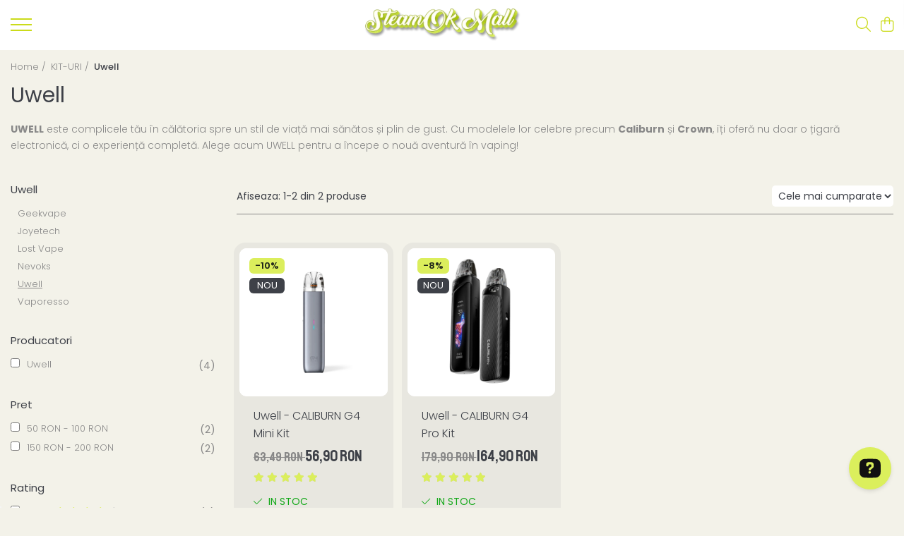

--- FILE ---
content_type: text/html; charset=UTF-8
request_url: https://www.steamokmall.ro/kit-pod-uwell
body_size: 27782
content:
<!DOCTYPE html>

<html lang="ro-ro">

	<head>
		<meta charset="UTF-8">

		<script src="https://gomagcdn.ro/themes/fashion/js/lazysizes.min.js?v=10281402-4.247" async=""></script>

		<script>
			function g_js(callbk){typeof callbk === 'function' ? window.addEventListener("DOMContentLoaded", callbk, false) : false;}
		</script>

					<link rel="icon" sizes="48x48" href="https://gomagcdn.ro/domains/steamokmall.ro/files/favicon/favicon3774.png">
			<link rel="apple-touch-icon" sizes="180x180" href="https://gomagcdn.ro/domains/steamokmall.ro/files/favicon/favicon3774.png">
		
		<style>
			/*body.loading{overflow:hidden;}
			body.loading #wrapper{opacity: 0;visibility: hidden;}
			body #wrapper{opacity: 1;visibility: visible;transition:all .1s ease-out;}*/

			.main-header .main-menu{min-height:43px;}
			.-g-hide{visibility:hidden;opacity:0;}

					</style>
					<link rel="preconnect" href="https://fonts.googleapis.com" >
					<link rel="preconnect" href="https://fonts.gstatic.com" crossorigin>
		
		<link rel="preconnect" href="https://gomagcdn.ro"><link rel="dns-prefetch" href="https://fonts.googleapis.com" /><link rel="dns-prefetch" href="https://fonts.gstatic.com" /><link rel="dns-prefetch" href="https://connect.facebook.net" /><link rel="dns-prefetch" href="https://www.facebook.com" /><link rel="dns-prefetch" href="https://www.googletagmanager.com" /><link rel="dns-prefetch" href="https://retargeting.newsmanapp.com" />

					<link rel="preload" as="image" href="https://gomagcdn.ro/domains/steamokmall.ro/files/product/large/uwell-caliburn-g4-mini-kit-546251.jpg"   >
					<link rel="preload" as="image" href="https://gomagcdn.ro/domains/steamokmall.ro/files/product/large/lost-vape-ursa-nano-s2-kit-top-fill-edition-black-thorns-copie-758805.jpg"   >
					<link rel="preload" as="style" href="https://fonts.googleapis.com/css2?family=Poppins:wght@200;300;400;500;600;700&display=swap" fetchpriority="high" onload="this.onload=null;this.rel='stylesheet'" crossorigin>
		
		<link rel="preload" href="https://gomagcdn.ro/themes/fashion/js/plugins.js?v=10281402-4.247" as="script">

		
					<link rel="preload" href="https://www.steamokmall.ro/theme/default.js?v=41768727479" as="script">
				
		<link rel="preload" href="https://gomagcdn.ro/themes/fashion/js/dev.js?v=10281402-4.247" as="script">

					<noscript>
				<link rel="stylesheet" href="https://fonts.googleapis.com/css2?family=Poppins:wght@200;300;400;500;600;700&display=swap">
			</noscript>
		
					<link rel="stylesheet" href="https://gomagcdn.ro/themes/fashion/css/main-min-v2.css?v=10281402-4.247-1" data-values='{"blockScripts": "1"}'>
		
					<link rel="stylesheet" href="https://www.steamokmall.ro/theme/default.css?v=41768727479">
		
						<link rel="stylesheet" href="https://gomagcdn.ro/themes/fashion/css/dev-style.css?v=10281402-4.247-1">
		
		
		
		<link rel="alternate" hreflang="x-default" href="https://www.steamokmall.ro/kit-pod-uwell">
									<!-- Global site tag (gtag.js) - Google Ads: 984966457 -->
<script async src="https://www.googletagmanager.com/gtag/js?id=AW-984966457"></script>
<script>
  window.dataLayer = window.dataLayer || [];
  function gtag(){dataLayer.push(arguments);}
  gtag('js', new Date());

  gtag('config', 'AW-984966457');
</script>
<script>
  gtag('config', 'AW-984966457/gQG_CJ2yo8EDELnK1dUD', {
    'phone_conversion_number': '+40745857738'
  });
</script>					
		<meta name="expires" content="never">
		<meta name="revisit-after" content="1 days">
					<meta name="author" content="Gomag">
				<title>Tigari Electronice, Kit Pod-uri UWELL</title>


					<meta name="robots" content="index,follow" />
						
		<meta name="description" content="Explorează gama UWELL de țigări electronice premium, inclusiv modelele populare Caliburn și Crown. Alege calitatea și performanța pentru o experiență de vaping de neuitat. Cumpără acum și bucură-te de plăcerea vapării cu UWELL!">
		<meta class="viewport" name="viewport" content="width=device-width, initial-scale=1.0, user-scalable=no">
							<meta property="og:description" content="Explorează gama UWELL de țigări electronice premium, inclusiv modelele populare Caliburn și Crown. Alege calitatea și performanța pentru o experiență de vaping de neuitat. Cumpără acum și bucură-te de plăcerea vapării cu UWELL!"/>
							<meta property="og:image" content="https://www.steamokmall.ro/domains/steamokmall.ro/files/company/og-image4437.jpg"/>
															<link rel="canonical" href="https://www.steamokmall.ro/kit-pod-uwell" />
			<meta property="og:url" content="https://www.steamokmall.ro/kit-pod-uwell"/>
						
		<meta name="distribution" content="Global">
		<meta name="owner" content="www.steamokmall.ro">
		<meta name="publisher" content="www.steamokmall.ro">
		<meta name="rating" content="General">
		<meta name="copyright" content="Copyright www.steamokmall.ro 2026. All rights reserved">
		<link rel="search" href="https://www.steamokmall.ro/opensearch.ro.xml" type="application/opensearchdescription+xml" title="Cautare"/>

		
							<script src="https://gomagcdn.ro/themes/fashion/js/jquery-2.1.4.min.js"></script>
			<script defer src="https://gomagcdn.ro/themes/fashion/js/jquery.autocomplete.js?v=20181023"></script>
			<script src="https://gomagcdn.ro/themes/fashion/js/gomag.config.js?v=10281402-4.247"></script>
			<script src="https://gomagcdn.ro/themes/fashion/js/gomag.js?v=10281402-4.247"></script>
		
													
<script>
	var items = [];
	
			items.push(
			{
				id		:'CALIG4MINI-SG',
				name	:'Uwell - CALIBURN G4 Mini Kit',
				brand	:'Uwell',
				category:'Uwell',
				price	:56.9000,
				google_business_vertical: 'retail'
			}
		);
			items.push(
			{
				id		:'CALIG4PRO-SB',
				name	:'Uwell - CALIBURN G4 Pro Kit',
				brand	:'Uwell',
				category:'Uwell',
				price	:164.9000,
				google_business_vertical: 'retail'
			}
		);
	
	gtag('event', 'view_item_list', {
					item_list_id: '158',
			item_list_name: 'Uwell',
				send_to	: 'AW-984966457',
		value	: 0,
		items	: [items]
	});
</script><script>	
	$(document).ready(function(){
		
		$(document).on('click', $GomagConfig.cartSummaryItemRemoveButton, function() {
			var productId = $(this).attr("data-product");
			var productSku = $(this).attr("data-productsku");
			var productPrice = $(this).attr("data-productprice");
			var productQty = $(this).attr("data-qty");
			
			gtag('event', 'remove_from_cart', {
					send_to	: 'AW-984966457',
					value	: parseFloat(productQty) * parseFloat(productPrice),
					items:[{
						id		: productSku,
						quantity: productQty,
						price	: productPrice		 
				}]
			})
			
		})
	
		$(document).on('click', $GomagConfig.checkoutItemRemoveButton, function() {
			
			var itemKey = $(this).attr('id').replace('__checkoutItemRemove','');
			var productId = $(this).data("product");
			var productSku = $(this).attr("productsku");
			var productPrice = $(this).attr("productprice");
			var productQty = $('#quantityToAdd_'+itemKey).val();
			
			gtag('event', 'remove_from_cart', {
				send_to	: 'AW-984966457',
				value	: parseFloat(productQty) * parseFloat(productPrice),
				items	:[{
					id		: productSku,
					quantity: productQty,
					price	: productPrice
				}]
			})
			
		})
	});		
	
</script>
<!-- Global site tag (gtag.js) - Google Analytics -->
<script async src="https://www.googletagmanager.com/gtag/js?id=G-L7SFFGSHSH"></script>
	<script>
 window.dataLayer = window.dataLayer || [];
  function gtag(){dataLayer.push(arguments);}
    var cookieValue = '';
  var name = 'g_c_consent' + "=";
  var decodedCookie = decodeURIComponent(document.cookie);
  var ca = decodedCookie.split(';');
  for(var i = 0; i <ca.length; i++) {
	var c = ca[i];
	while (c.charAt(0) == ' ') {
	  c = c.substring(1);
	}
	if (c.indexOf(name) == 0) {
	  cookieValue = c.substring(name.length, c.length);
	}
  }



if(cookieValue == ''){
	gtag('consent', 'default', {
	  'ad_storage': 'granted',
	  'ad_user_data': 'granted',
	  'ad_personalization': 'granted',
	  'analytics_storage': 'granted',
	  'personalization_storage': 'granted',
	  'functionality_storage': 'granted',
	  'security_storage': 'granted'
	});
	} else if(cookieValue != '-1'){


			gtag('consent', 'default', {
			'ad_storage': 'granted',
			'ad_user_data': 'granted',
			'ad_personalization': 'granted',
			'analytics_storage': 'granted',
			'personalization_storage': 'granted',
			'functionality_storage': 'granted',
			'security_storage': 'granted'
		});
	} else {
	 gtag('consent', 'default', {
		  'ad_storage': 'denied',
		  'ad_user_data': 'denied',
		  'ad_personalization': 'denied',
		  'analytics_storage': 'denied',
			'personalization_storage': 'denied',
			'functionality_storage': 'denied',
			'security_storage': 'denied'
		});

		 }
</script>
<script>

	
  gtag('js', new Date());

 
$.Gomag.bind('Cookie/Policy/Consent/Denied', function(){
	gtag('consent', 'update', {
		  'ad_storage': 'denied',
		  'ad_user_data': 'denied',
		  'ad_personalization': 'denied',
		  'analytics_storage': 'denied',
			'personalization_storage': 'denied',
			'functionality_storage': 'denied',
			'security_storage': 'denied'
		});
		})
$.Gomag.bind('Cookie/Policy/Consent/Granted', function(){
	gtag('consent', 'update', {
		  'ad_storage': 'granted',
		  'ad_user_data': 'granted',
		  'ad_personalization': 'granted',
		  'analytics_storage': 'granted',
			'personalization_storage': 'granted',
			'functionality_storage': 'granted',
			'security_storage': 'granted'
		});
		})
  gtag('config', 'G-L7SFFGSHSH', {allow_enhanced_conversions: true });
</script>
<script>
	function gaBuildProductVariant(product)
	{
		let _return = '';
		if(product.version != undefined)
		{
			$.each(product.version, function(i, a){
				_return += (_return == '' ? '' : ', ')+a.value;
			})
		}
		return _return;
	}

</script>
<script>
	$.Gomag.bind('Product/Add/To/Cart/After/Listing', function gaProductAddToCartLV4(event, data) {
		if(data.product !== undefined) {
			var gaProduct = false;
			if(typeof(gaProducts) != 'undefined' && gaProducts[data.product.id] != undefined)
			{
				gaProduct = gaProducts[data.product.id];

			}

			if(gaProduct == false)
			{
				gaProduct = {};
				gaProduct.item_id = data.product.id;
				gaProduct.currency = data.product.currency ? (String(data.product.currency).toLowerCase() == 'lei' ? 'RON' : data.product.currency) : 'RON';
				gaProduct.item_name =  data.product.sku ;
				gaProduct.item_variant= gaBuildProductVariant(data.product);
				gaProduct.item_brand = data.product.brand;
				gaProduct.item_category = data.product.category;

			}

			gaProduct.price = parseFloat(data.product.price).toFixed(2);
			gaProduct.quantity = data.product.productQuantity;
			gtag("event", "add_to_cart", {
				currency: gaProduct.currency,
				value: parseFloat(gaProduct.price) * parseFloat(gaProduct.quantity),
				items: [
					gaProduct
				]
			});

		}
	})
	$.Gomag.bind('Product/Add/To/Cart/After/Details', function gaProductAddToCartDV4(event, data){

		if(data.product !== undefined){

			var gaProduct = false;
			if(
				typeof(gaProducts) != 'undefined'
				&&
				gaProducts[data.product.id] != undefined
			)
			{
				var gaProduct = gaProducts[data.product.id];
			}

			if(gaProduct == false)
			{
				gaProduct = {};
				gaProduct.item_id = data.product.id;
				gaProduct.currency = data.product.currency ? (String(data.product.currency).toLowerCase() == 'lei' ? 'RON' : data.product.currency) : 'RON';
				gaProduct.item_name =  data.product.sku ;
				gaProduct.item_variant= gaBuildProductVariant(data.product);
				gaProduct.item_brand = data.product.brand;
				gaProduct.item_category = data.product.category;

			}

			gaProduct.price = parseFloat(data.product.price).toFixed(2);
			gaProduct.quantity = data.product.productQuantity;


			gtag("event", "add_to_cart", {
			  currency: gaProduct.currency,
			  value: parseFloat(gaProduct.price) * parseFloat(gaProduct.quantity),
			  items: [
				gaProduct
			  ]
			});
        }

	})
	 $.Gomag.bind('Product/Remove/From/Cart', function gaProductRemovedFromCartV4(event, data){
		var envData = $.Gomag.getEnvData();
		var products = envData.products;

		if(data.data.product !== undefined && products[data.data.product] !== undefined){


			var dataProduct = products[data.data.product];


			gaProduct = {};
			gaProduct.item_id = dataProduct.id;

			gaProduct.item_name =   dataProduct.sku ;
			gaProduct.currency = dataProduct.currency ? (String(dataProduct.currency).toLowerCase() == 'lei' ? 'RON' : dataProduct.currency) : 'RON';
			gaProduct.item_category = dataProduct.category;
			gaProduct.item_brand = dataProduct.brand;
			gaProduct.price = parseFloat(dataProduct.price).toFixed(2);
			gaProduct.quantity = data.data.quantity;
			gaProduct.item_variant= gaBuildProductVariant(dataProduct);
			gtag("event", "remove_from_cart", {
			  currency: gaProduct.currency,
			  value: parseFloat(gaProduct.price) * parseFloat(gaProduct.quantity),
			  items: [
				gaProduct
			  ]
			});
        }

	});

	 $.Gomag.bind('Cart/Quantity/Update', function gaCartQuantityUpdateV4(event, data){
		var envData = $.Gomag.getEnvData();
		var products = envData.products;
		if(!data.data.finalQuantity || !data.data.initialQuantity)
		{
			return false;
		}
		var dataProduct = products[data.data.product];
		if(dataProduct == undefined)
		{
			return false;
		}

		gaProduct = {};
		gaProduct.item_id = dataProduct.id;
		gaProduct.currency = dataProduct.currency ? (String(dataProduct.currency).toLowerCase() == 'lei' ? 'RON' : dataProduct.currency) : 'RON';
		gaProduct.item_name =  dataProduct.sku ;

		gaProduct.item_category = dataProduct.category;
		gaProduct.item_brand = dataProduct.brand;
		gaProduct.price = parseFloat(dataProduct.price).toFixed(2);
		gaProduct.item_variant= gaBuildProductVariant(dataProduct);
		if(parseFloat(data.data.initialQuantity) < parseFloat(data.data.finalQuantity))
		{
			var quantity = parseFloat(data.data.finalQuantity) - parseFloat(data.data.initialQuantity);
			gaProduct.quantity = quantity;

			gtag("event", "add_to_cart", {
			  currency: gaProduct.currency,
			  value: parseFloat(gaProduct.price) * parseFloat(gaProduct.quantity),
			  items: [
				gaProduct
			  ]
			});
		}
		else if(parseFloat(data.data.initialQuantity) > parseFloat(data.data.finalQuantity))
		{
			var quantity = parseFloat(data.data.initialQuantity) - parseFloat(data.data.finalQuantity);
			gaProduct.quantity = quantity;
			gtag("event", "remove_from_cart", {
			  currency: gaProduct.currency,
			  value: parseFloat(gaProduct.price) * parseFloat(gaProduct.quantity),
			  items: [
				gaProduct
			  ]
			});
		}

	});

</script>
<script>
function gmsc(name, value)
{
	if(value != undefined && value)
	{
		var expires = new Date();
		expires.setTime(expires.getTime() + parseInt(3600*24*1000*90));
		document.cookie = encodeURIComponent(name) + "=" + encodeURIComponent(value) + '; expires='+ expires.toUTCString() + "; path=/";
	}
}
let gmqs = window.location.search;
let gmup = new URLSearchParams(gmqs);
gmsc('g_sc', gmup.get('shop_campaign'));
gmsc('shop_utm_campaign', gmup.get('utm_campaign'));
gmsc('shop_utm_medium', gmup.get('utm_medium'));
gmsc('shop_utm_source', gmup.get('utm_source'));
</script><!-- Google Tag Manager -->
    <script>(function(w,d,s,l,i){w[l]=w[l]||[];w[l].push({'gtm.start':
    new Date().getTime(),event:'gtm.js'});var f=d.getElementsByTagName(s)[0],
    j=d.createElement(s),dl=l!='dataLayer'?'&l='+l:'';j.async=true;j.src=
    'https://www.googletagmanager.com/gtm.js?id='+i+dl;f.parentNode.insertBefore(j,f);
    })(window,document,'script','dataLayer','GTM-5BLH9X5');</script>
    <!-- End Google Tag Manager --><script>
window.dataLayer = window.dataLayer || [];
window.gtag = window.gtag || function(){dataLayer.push(arguments);}
</script><!-- Facebook Pixel Code -->
				<script>
				!function(f,b,e,v,n,t,s){if(f.fbq)return;n=f.fbq=function(){n.callMethod?
				n.callMethod.apply(n,arguments):n.queue.push(arguments)};if(!f._fbq)f._fbq=n;
				n.push=n;n.loaded=!0;n.version="2.0";n.queue=[];t=b.createElement(e);t.async=!0;
				t.src=v;s=b.getElementsByTagName(e)[0];s.parentNode.insertBefore(t,s)}(window,
				document,"script","//connect.facebook.net/en_US/fbevents.js");

				fbq("init", "547692583381202");
				fbq("track", "PageView");</script>
				<!-- End Facebook Pixel Code -->
				<script>
				$.Gomag.bind('User/Ajax/Data/Loaded', function(event, data){
					if(data != undefined && data.data != undefined)
					{
						var eventData = data.data;
						if(eventData.facebookUserData != undefined)
						{
							$('body').append(eventData.facebookUserData);
						}
					}
				})
				</script>
				<meta name="facebook-domain-verification" content="kppium1jo4pqeaekwrsa3w8qnmhbpi" /><script>
	$.Gomag.bind('Product/Add/To/Cart/After/Listing', function(event, data){
		if(data.product !== undefined){
			gtag('event', 'add_to_cart', {
				send_to	: 'AW-984966457',
				value	: parseFloat(data.product.productQuantity) * parseFloat(data.product.price),
				items	:[{
					id		: data.product.sku,
					name	: data.product.name,
					brand	: data.product.brand,
					category: data.product.category,
					quantity: data.product.productQuantity,
					price	: data.product.price
				 
			}]
		   })
        }
	})
	$.Gomag.bind('Product/Add/To/Cart/After/Details', function(event, data){
		
		if(data.product !== undefined){
			gtag('event', 'add_to_cart', {
				send_to: 'AW-984966457',
				value: parseFloat(data.product.productQuantity) * parseFloat(data.product.price),
				items: [{
					id: data.product.sku,
					name		: data.product.name,
					brand		: data.product.brand,
					category	: data.product.category,
					quantity	: data.product.productQuantity,
					price		: data.product.price
				}]	
			})
		}
	})
   
</script><meta property="fb:app_id"                       content="183620902929539" />
<meta property="og:type"                         content="website" />
	<meta property="og:title"                        content="SteamOk Mall - Tigari Electronice - Capsule Tigari" />
<meta name="google-site-verification" content="4z1ykKlXq_EoG25HLnrUFaT_bYJYKF2XzRUALdvUCdc" />					
		
	</head>

	<body class="" style="">

		<script >
			function _addCss(url, attribute, value, loaded){
				var _s = document.createElement('link');
				_s.rel = 'stylesheet';
				_s.href = url;
				_s.type = 'text/css';
				if(attribute)
				{
					_s.setAttribute(attribute, value)
				}
				if(loaded){
					_s.onload = function(){
						var dom = document.getElementsByTagName('body')[0];
						//dom.classList.remove('loading');
					}
				}
				var _st = document.getElementsByTagName('link')[0];
				_st.parentNode.insertBefore(_s, _st);
			}
			//_addCss('https://fonts.googleapis.com/css2?family=Open+Sans:ital,wght@0,300;0,400;0,600;0,700;1,300;1,400&display=swap');
			_addCss('https://gomagcdn.ro/themes/_fonts/Open-Sans.css');

		</script>
		<script>
				/*setTimeout(
				  function()
				  {
				   document.getElementsByTagName('body')[0].classList.remove('loading');
				  }, 1000);*/
		</script>
							
		
		<div id="wrapper">
			<!-- BLOCK:5be26008cf6874008d1f2d369148ab28 start -->
<div id="_cartSummary" class="hide"></div>

<script >
	$(document).ready(function() {

		$(document).on('keypress', '.-g-input-loader', function(){
			$(this).addClass('-g-input-loading');
		})

		$.Gomag.bind('Product/Add/To/Cart/After', function(eventResponse, properties)
		{
									var data = JSON.parse(properties.data);
			$('.q-cart').html(data.quantity);
			if(parseFloat(data.quantity) > 0)
			{
				$('.q-cart').removeClass('hide');
			}
			else
			{
				$('.q-cart').addClass('hide');
			}
			$('.cartPrice').html(data.subtotal + ' ' + data.currency);
			$('.cartProductCount').html(data.quantity);


		})
		$('#_cartSummary').on('updateCart', function(event, cart) {
			var t = $(this);

			$.get('https://www.steamokmall.ro/cart-update', {
				cart: cart
			}, function(data) {

				$('.q-cart').html(data.quantity);
				if(parseFloat(data.quantity) > 0)
				{
					$('.q-cart').removeClass('hide');
				}
				else
				{
					$('.q-cart').addClass('hide');
				}
				$('.cartPrice').html(data.subtotal + ' ' + data.currency);
				$('.cartProductCount').html(data.quantity);
			}, 'json');
			window.ga = window.ga || function() {
				(ga.q = ga.q || []).push(arguments)
			};
			ga('send', 'event', 'Buton', 'Click', 'Adauga_Cos');
		});

		if(window.gtag_report_conversion) {
			$(document).on("click", 'li.phone-m', function() {
				var phoneNo = $('li.phone-m').children( "a").attr('href');
				gtag_report_conversion(phoneNo);
			});

		}

	});
</script>


	<div class="cart-dd cart-side _cartShow cart-closed"></div>

<header class="main-header container-bg clearfix" data-block="headerBlock">
	<div class="discount-tape container-h full -g-hide" id="_gomagHellobar"></div>

		
	<div class="top-head-bg container-h full">

		<div class="top-head container-h">
			<div class="row">
				<div class="col-sm-2 col-xs-12 logo-h">
					
	<a href="https://www.steamokmall.ro" id="logo" data-pageId="2">
		<img src="https://gomagcdn.ro/domains/steamokmall.ro/files/company/steamok-mall-logo-26966.png" fetchpriority="high" class="img-responsive" alt="SteamOK Mall" title="SteamOK Mall" width="200" height="50" style="width:auto;">
	</a>
				</div>
				<div class="col-sm-4 col-xs-7 main search-form-box">
					
<form name="search-form" class="search-form" action="https://www.steamokmall.ro/produse" id="_searchFormMainHeader">

	<input id="_autocompleteSearchMainHeader" name="c" class="input-placeholder -g-input-loader" type="text" placeholder="Cauta in site..." aria-label="Search"  value="">
	<button id="_doSearch" class="search-button" aria-hidden="true">
		<i class="fa fa-search" aria-hidden="true"></i>
	</button>

				<script >
			$(document).ready(function() {

				$('#_autocompleteSearchMainHeader').autocomplete({
					serviceUrl: 'https://www.steamokmall.ro/autocomplete',
					minChars: 2,
					deferRequestBy: 700,
					appendTo: '#_searchFormMainHeader',
					width: parseInt($('#_doSearch').offset().left) - parseInt($('#_autocompleteSearchMainHeader').offset().left),
					formatResult: function(suggestion, currentValue) {
						return suggestion.value;
					},
					onSelect: function(suggestion) {
						$(this).val(suggestion.data);
					},
					onSearchComplete: function(suggestion) {
						$(this).removeClass('-g-input-loading');
					}
				});
				$(document).on('click', '#_doSearch', function(e){
					e.preventDefault();
					if($('#_autocompleteSearchMainHeader').val() != '')
					{
						$('#_searchFormMainHeader').submit();
					}
				})
			});
		</script>
	

</form>
				</div>
				<div class="col-xs-5 acount-section">
					
<ul>
	<li class="search-m hide">
		<a href="#" class="-g-no-url" aria-label="Cauta in site..." data-pageId="">
			<i class="fa fa-search search-open" aria-hidden="true"></i>
			<i style="display:none" class="fa fa-times search-close" aria-hidden="true"></i>
		</a>
	</li>
	<li class="-g-user-icon -g-user-icon-empty">
			
	</li>
	
				<li class="wishlist-header hide">
		<a href="https://www.steamokmall.ro/wishlist" aria-label="Wishlist" data-pageId="28">
			<span class="-g-wishlist-product-count -g-hide"></span>
			<i class="fa fa-heart-o" aria-hidden="true"></i>
			<span class="">Favorite</span>
		</a>
	</li>
	<li class="cart-header-btn cart">
		<a class="cart-drop _showCartHeader" href="https://www.steamokmall.ro/cos-de-cumparaturi" aria-label="Cos de cumparaturi">
			<span class="q-cart hide">0</span>
			<i class="fa fa-shopping-bag" aria-hidden="true"></i>
			<span class="count cartPrice">0,00
				
			</span>
		</a>
			</li>

	</ul>

	<script>
		$(document).ready(function() {
			//Cart
							$.Gomag.bind('Product/Add/To/Cart/Validate', function(){
					if($('#-g-cart-dropdown').length)
					{
						$('.close-side-cart').click();
						$('#-g-cart-dropdown').remove();
					}
				})
				$(document).on('click', '.cart', function(e){
					e.preventDefault();
					$.Gomag.showCartSummary('div._cartShow');
					if($('.cart-side').length){
						$('.menu-wrapper').addClass('cart_side_opened');
					}
				});
				$(document).on('click', '.close-side-cart', function(){
					$.Gomag.hideCartSummary('div._cartShow');
					$('div._cartShow').removeClass('cart-open');
					if($('.cart-side').length){
						$('.menu-wrapper').removeClass('cart_side_opened');
					}
					$.Gomag.getUserAjaxData();
				});
						$(document).on('click', '.dropdown-toggle', function() {
				window.location = $(this).attr('href');
			})
		})
	</script>

				</div>
				<div class="col-xs-5 navigation-holder">
					
<div id="navigation">
	<nav id="main-menu" class="main-menu container-h full clearfix">
		<a href="#" class="menu-trg -g-no-url" title="Produse">
			<span>&nbsp;</span>
		</a>
		
<div class="container-h nav-menu-hh clearfix">

	<!-- BASE MENU -->
	<ul class="
			nav-menu base-menu container-h
			
			
		">

		

			
		<li class="menu-drop __GomagMM ">
								<a
						href="https://www.steamokmall.ro/promotii"
						class="    "
						rel="  "
						
						title="PROMOTII"
						data-Gomag=''
						data-block-name="mainMenuD0"  data-block="mainMenuD" data-pageId= "13">
												<span class="list">PROMOTII</span>
					</a>
				
		</li>
		
		<li class="menu-drop __GomagMM ">
								<a
						href="https://www.steamokmall.ro/noutati"
						class="    "
						rel="  "
						
						title="NOUTATI"
						data-Gomag=''
						data-block-name="mainMenuD0"  data-block="mainMenuD" data-pageId= "12">
												<span class="list">NOUTATI</span>
					</a>
				
		</li>
		
		<li class="menu-drop __GomagMM ">
								<a
						href="https://www.steamokmall.ro/blog"
						class="    "
						rel="  "
						
						title="BLOG"
						data-Gomag=''
						data-block-name="mainMenuD0"  data-block="mainMenuD" data-pageId= "">
												<span class="list">BLOG</span>
					</a>
				
		</li>
		
		<li class="menu-drop __GomagMM ">
								<a
						href="https://www.steamokmall.ro/pouch-nicotina"
						class="    "
						rel="  "
						
						title="POUCH NICOTINA"
						data-Gomag=''
						data-block-name="mainMenuD0"  data-block="mainMenuD" data-pageId= "238">
												<span class="list">POUCH NICOTINA</span>
					</a>
				
		</li>
		
		<li class="menu-drop __GomagMM ">
							<a
					href="https://www.steamokmall.ro/lichide"
					class="  "
					rel="  "
					
					title="LICHIDE"
					data-Gomag=''
					data-block-name="mainMenuD0"
					data-pageId= ""
					data-block="mainMenuD">
											<span class="list">LICHIDE</span>
						<i class="fa fa-angle-down"></i>
				</a>

									<div class="menu-dd">
										<ul class="drop-list clearfix w60">
																																						<li class="fl">
										<div class="col">
											<p class="title">
												<a
												href="https://www.steamokmall.ro/shot-nicotina-10ml"
												class="title    "
												rel="  "
												
												title="SHOT NICOTINA"
												data-Gomag=''
												data-block-name="mainMenuD1"
												data-block="mainMenuD"
												data-pageId= "80"
												>
																										SHOT NICOTINA
												</a>
											</p>
																						
										</div>
									</li>
																																<li class="fl">
										<div class="col">
											<p class="title">
												<a
												href="https://www.steamokmall.ro/lichide-cu-nicotina-10ml"
												class="title    "
												rel="  "
												
												title="LICHIDE CU NICOTINA"
												data-Gomag=''
												data-block-name="mainMenuD1"
												data-block="mainMenuD"
												data-pageId= "80"
												>
																										LICHIDE CU NICOTINA
												</a>
											</p>
																																															<a
														href="https://www.steamokmall.ro/lichide-bar-juice"
														rel="  "
														
														title="Bar Juice 5000"
														class="    "
														data-Gomag=''
														data-block-name="mainMenuD2"
														data-block="mainMenuD"
														data-pageId="164"
													>
																												<i class="fa fa-angle-right"></i>
														<span>Bar Juice 5000</span>
													</a>
																									<a
														href="https://www.steamokmall.ro/lichide-drifter-bar-salts"
														rel="  "
														
														title="DRIFTER Bar Salts"
														class="    "
														data-Gomag=''
														data-block-name="mainMenuD2"
														data-block="mainMenuD"
														data-pageId="164"
													>
																												<i class="fa fa-angle-right"></i>
														<span>DRIFTER Bar Salts</span>
													</a>
																									<a
														href="https://www.steamokmall.ro/lichide-vozol-salt"
														rel="  "
														
														title="VOZOL Salt"
														class="    "
														data-Gomag=''
														data-block-name="mainMenuD2"
														data-block="mainMenuD"
														data-pageId="164"
													>
																												<i class="fa fa-angle-right"></i>
														<span>VOZOL Salt</span>
													</a>
																									<a
														href="https://www.steamokmall.ro/lichide-elf-bar-elfliq"
														rel="  "
														
														title="ELFLIQ"
														class="    "
														data-Gomag=''
														data-block-name="mainMenuD2"
														data-block="mainMenuD"
														data-pageId="164"
													>
																												<i class="fa fa-angle-right"></i>
														<span>ELFLIQ</span>
													</a>
																									<a
														href="https://www.steamokmall.ro/lichide-mixed-brands"
														rel="  "
														
														title="Mixed Brands"
														class="    "
														data-Gomag=''
														data-block-name="mainMenuD2"
														data-block="mainMenuD"
														data-pageId="164"
													>
																												<i class="fa fa-angle-right"></i>
														<span>Mixed Brands</span>
													</a>
																							
										</div>
									</li>
																																<li class="fl">
										<div class="col">
											<p class="title">
												<a
												href="https://www.steamokmall.ro/lichide-longfill-fara-nicotina"
												class="title    "
												rel="  "
												
												title="LICHIDE CONCENTRAT LONGFILL"
												data-Gomag=''
												data-block-name="mainMenuD1"
												data-block="mainMenuD"
												data-pageId= "80"
												>
																										LICHIDE CONCENTRAT LONGFILL
												</a>
											</p>
																																															<a
														href="https://www.steamokmall.ro/lichide-pro-vape-longfill"
														rel="  "
														
														title="PRO VAPE Longfills 12ml"
														class="    "
														data-Gomag=''
														data-block-name="mainMenuD2"
														data-block="mainMenuD"
														data-pageId="164"
													>
																												<i class="fa fa-angle-right"></i>
														<span>PRO VAPE Longfills 12ml</span>
													</a>
																									<a
														href="https://www.steamokmall.ro/lichide-concentrata-cigalike-longfill"
														rel="  "
														
														title="CIGALIKE Longfills 2ml"
														class="    "
														data-Gomag=''
														data-block-name="mainMenuD2"
														data-block="mainMenuD"
														data-pageId="164"
													>
																												<i class="fa fa-angle-right"></i>
														<span>CIGALIKE Longfills 2ml</span>
													</a>
																							
										</div>
									</li>
																													</ul>
																		<div class="cat-img fr">
																	<a
										href="https://www.steamokmall.ro/lichide"
										 target="_self"
										 class = "banner_toate"
										>
											<img class="img-responsive" src="https://gomagcdn.ro/domains/steamokmall.ro/files/banner/eliquids4132.png" width="230" height="220" alt="LICHIDE" loading="lazy">
									</a>
															</div>
												</div>
									
		</li>
		
		<li class="menu-drop __GomagMM ">
							<a
					href="https://www.steamokmall.ro/tigara-electronica-unica-folosinta"
					class="  "
					rel="  "
					
					title="TIGARA UNICA FOLOSINTA"
					data-Gomag=''
					data-block-name="mainMenuD0"
					data-pageId= ""
					data-block="mainMenuD">
											<span class="list">TIGARA UNICA FOLOSINTA</span>
						<i class="fa fa-angle-down"></i>
				</a>

									<div class="menu-dd">
										<ul class="drop-list clearfix w60">
																																						<li class="fl">
										<div class="col">
											<p class="title">
												<a
												href="https://www.steamokmall.ro/vaal-tigari-electronice-de-unica-folosinta"
												class="title    "
												rel="  "
												
												title="VAAL"
												data-Gomag=''
												data-block-name="mainMenuD1"
												data-block="mainMenuD"
												data-pageId= "80"
												>
																										VAAL
												</a>
											</p>
																																															<a
														href="https://www.steamokmall.ro/vaal-aop-bar-1000-tigari-electronice"
														rel="  "
														
														title="VAAL AOP 1000"
														class="    "
														data-Gomag=''
														data-block-name="mainMenuD2"
														data-block="mainMenuD"
														data-pageId="69"
													>
																												<i class="fa fa-angle-right"></i>
														<span>VAAL AOP 1000</span>
													</a>
																							
										</div>
									</li>
																																<li class="fl">
										<div class="col">
											<p class="title">
												<a
												href="https://www.steamokmall.ro/elf-bar-tigari-electronice-de-unica-folosinta"
												class="title    "
												rel="  "
												
												title="ELF BAR"
												data-Gomag=''
												data-block-name="mainMenuD1"
												data-block="mainMenuD"
												data-pageId= "80"
												>
																										ELF BAR
												</a>
											</p>
																																															<a
														href="https://www.steamokmall.ro/elfbar-1000-tigari-electronice"
														rel="  "
														
														title="ELF BAR 1000"
														class="    "
														data-Gomag=''
														data-block-name="mainMenuD2"
														data-block="mainMenuD"
														data-pageId="69"
													>
																												<i class="fa fa-angle-right"></i>
														<span>ELF BAR 1000</span>
													</a>
																							
										</div>
									</li>
																																<li class="fl">
										<div class="col">
											<p class="title">
												<a
												href="https://www.steamokmall.ro/air-bar-tigari-electronice-de-unica-folosinta"
												class="title    "
												rel="  "
												
												title="AIR BAR"
												data-Gomag=''
												data-block-name="mainMenuD1"
												data-block="mainMenuD"
												data-pageId= "80"
												>
																										AIR BAR
												</a>
											</p>
																																															<a
														href="https://www.steamokmall.ro/air-bar-stick-2500-tigari-electronice-de-unica-folosinta"
														rel="  "
														
														title="AIR BAR Stick 2500"
														class="    "
														data-Gomag=''
														data-block-name="mainMenuD2"
														data-block="mainMenuD"
														data-pageId="69"
													>
																												<i class="fa fa-angle-right"></i>
														<span>AIR BAR Stick 2500</span>
													</a>
																									<a
														href="https://www.steamokmall.ro/air-bar-ab5000-tigari-electronice-de-unica-folosinta"
														rel="  "
														
														title="AIR BAR AB5000"
														class="    "
														data-Gomag=''
														data-block-name="mainMenuD2"
														data-block="mainMenuD"
														data-pageId="69"
													>
																												<i class="fa fa-angle-right"></i>
														<span>AIR BAR AB5000</span>
													</a>
																							
										</div>
									</li>
																													</ul>
																		<div class="cat-img fr">
																	<a
										href="https://www.steamokmall.ro/tigara-electronica-unica-folosinta"
										 target="_self"
										 class = "banner_toate"
										>
											<img class="img-responsive" src="https://gomagcdn.ro/domains/steamokmall.ro/files/banner/disposable-bars4502.png" width="230" height="220" alt="TIGARA UNICA FOLOSINTA" loading="lazy">
									</a>
															</div>
												</div>
									
		</li>
		
		<li class="menu-drop __GomagMM ">
							<a
					href="https://www.steamokmall.ro/kit-pod-tigari-electronice-preumplut"
					class="  "
					rel="  "
					
					title="KIT/POD PREUMPLUT"
					data-Gomag=''
					data-block-name="mainMenuD0"
					data-pageId= ""
					data-block="mainMenuD">
											<span class="list">KIT/POD PREUMPLUT</span>
						<i class="fa fa-angle-down"></i>
				</a>

									<div class="menu-dd">
										<ul class="drop-list clearfix w60">
																																						<li class="fl">
										<div class="col">
											<p class="title">
												<a
												href="https://www.steamokmall.ro/vaal-vapebar-pro-tigari-electronice-preumlute"
												class="title    "
												rel="  "
												
												title="VAAL"
												data-Gomag=''
												data-block-name="mainMenuD1"
												data-block="mainMenuD"
												data-pageId= "80"
												>
																										VAAL
												</a>
											</p>
																																															<a
														href="https://www.steamokmall.ro/vaal-vapebar-pro-800-kit-uri-preumplute"
														rel="  "
														
														title="VAAL Vapebar Pro 800 Kit-uri"
														class="    "
														data-Gomag=''
														data-block-name="mainMenuD2"
														data-block="mainMenuD"
														data-pageId="174"
													>
																												<i class="fa fa-angle-right"></i>
														<span>VAAL Vapebar Pro 800 Kit-uri</span>
													</a>
																									<a
														href="https://www.steamokmall.ro/vaal-vapebar-pro-800-cartuse-preumplute"
														rel="  "
														
														title="VAAL Vapebar Pro 800 Cartuse"
														class="    "
														data-Gomag=''
														data-block-name="mainMenuD2"
														data-block="mainMenuD"
														data-pageId="174"
													>
																												<i class="fa fa-angle-right"></i>
														<span>VAAL Vapebar Pro 800 Cartuse</span>
													</a>
																							
										</div>
									</li>
																																<li class="fl">
										<div class="col">
											<p class="title">
												<a
												href="https://www.steamokmall.ro/vozol-switch-pro-tigari-electronice-preumlute"
												class="title    "
												rel="  "
												
												title="VOZOL"
												data-Gomag=''
												data-block-name="mainMenuD1"
												data-block="mainMenuD"
												data-pageId= "80"
												>
																										VOZOL
												</a>
											</p>
																																															<a
														href="https://www.steamokmall.ro/vozol-switch-pro-cartuse-set"
														rel="  "
														
														title="Vozol Switch Pro Cartuse Set 2"
														class="    "
														data-Gomag=''
														data-block-name="mainMenuD2"
														data-block="mainMenuD"
														data-pageId="174"
													>
																												<i class="fa fa-angle-right"></i>
														<span>Vozol Switch Pro Cartuse Set 2</span>
													</a>
																									<a
														href="https://www.steamokmall.ro/vozol-switch-pro-cartuse-single"
														rel="  "
														
														title="Vozol Switch Pro Cartuse Single"
														class="    "
														data-Gomag=''
														data-block-name="mainMenuD2"
														data-block="mainMenuD"
														data-pageId="174"
													>
																												<i class="fa fa-angle-right"></i>
														<span>Vozol Switch Pro Cartuse Single</span>
													</a>
																									<a
														href="https://www.steamokmall.ro/vozol-switch-pro-kit-uri-preumplute"
														rel="  "
														
														title="Vozol Switch Pro Kit-uri"
														class="    "
														data-Gomag=''
														data-block-name="mainMenuD2"
														data-block="mainMenuD"
														data-pageId="174"
													>
																												<i class="fa fa-angle-right"></i>
														<span>Vozol Switch Pro Kit-uri</span>
													</a>
																									<a
														href="https://www.steamokmall.ro/vozol-switch-pro-2-kit-uri-preumplute"
														rel="  "
														
														title="Vozol Switch Pro 2 Kit-uri"
														class="    "
														data-Gomag=''
														data-block-name="mainMenuD2"
														data-block="mainMenuD"
														data-pageId="174"
													>
																												<i class="fa fa-angle-right"></i>
														<span>Vozol Switch Pro 2 Kit-uri</span>
													</a>
																									<a
														href="https://www.steamokmall.ro/vozol-switch-pico-kit-uri-preumplute"
														rel="  "
														
														title="Vozol Switch Pico Kit-uri"
														class="    "
														data-Gomag=''
														data-block-name="mainMenuD2"
														data-block="mainMenuD"
														data-pageId="174"
													>
																												<i class="fa fa-angle-right"></i>
														<span>Vozol Switch Pico Kit-uri</span>
													</a>
																							
										</div>
									</li>
																																<li class="fl">
										<div class="col">
											<p class="title">
												<a
												href="https://www.steamokmall.ro/elf-bar-elfa-pro-tigari-electronice-preumlute"
												class="title    "
												rel="  "
												
												title="ELF BAR"
												data-Gomag=''
												data-block-name="mainMenuD1"
												data-block="mainMenuD"
												data-pageId= "80"
												>
																										ELF BAR
												</a>
											</p>
																																															<a
														href="https://www.steamokmall.ro/elf-bar-elfa-pro-pod-kit-uri-preumplute"
														rel="  "
														
														title="ELF BAR Elfa Pro Kit-uri"
														class="    "
														data-Gomag=''
														data-block-name="mainMenuD2"
														data-block="mainMenuD"
														data-pageId="174"
													>
																												<i class="fa fa-angle-right"></i>
														<span>ELF BAR Elfa Pro Kit-uri</span>
													</a>
																									<a
														href="https://www.steamokmall.ro/elf-bar-elfa-pro-v2-cartuse"
														rel="  "
														
														title="ELF BAR Elfa Pro V2 Cartuse"
														class="    "
														data-Gomag=''
														data-block-name="mainMenuD2"
														data-block="mainMenuD"
														data-pageId="174"
													>
																												<i class="fa fa-angle-right"></i>
														<span>ELF BAR Elfa Pro V2 Cartuse</span>
													</a>
																									<a
														href="https://www.steamokmall.ro/elf-bar-elfa-pro-pod-cartuse-preumplute"
														rel="  "
														
														title="ELF BAR Elfa Pro Cartuse"
														class="    "
														data-Gomag=''
														data-block-name="mainMenuD2"
														data-block="mainMenuD"
														data-pageId="174"
													>
																												<i class="fa fa-angle-right"></i>
														<span>ELF BAR Elfa Pro Cartuse</span>
													</a>
																							
										</div>
									</li>
																													</ul>
																		<div class="cat-img fr">
																	<a
										href="https://www.steamokmall.ro/kit-pod-tigari-electronice-preumplut"
										 target="_self"
										 class = "banner_toate"
										>
											<img class="img-responsive" src="https://gomagcdn.ro/domains/steamokmall.ro/files/banner/pre-filled-vapes5904.png" width="230" height="220" alt="KIT/POD PREUMPLUT" loading="lazy">
									</a>
															</div>
												</div>
									
		</li>
		
		<li class="menu-drop __GomagMM ">
							<a
					href="https://www.steamokmall.ro/tigari-electronice-kit-uri"
					class="  "
					rel="  "
					
					title="KIT-URI"
					data-Gomag=''
					data-block-name="mainMenuD0"
					data-pageId= ""
					data-block="mainMenuD">
											<span class="list">KIT-URI</span>
						<i class="fa fa-angle-down"></i>
				</a>

									<div class="menu-dd">
										<ul class="drop-list clearfix w60">
																																						<li class="fl">
										<div class="col">
											<p class="title">
												<a
												href="https://www.steamokmall.ro/kit-pod-joyetech"
												class="title    "
												rel="  "
												
												title="Joyetech"
												data-Gomag=''
												data-block-name="mainMenuD1"
												data-block="mainMenuD"
												data-pageId= "80"
												>
																										Joyetech
												</a>
											</p>
																						
										</div>
									</li>
																																<li class="fl">
										<div class="col">
											<p class="title">
												<a
												href="https://www.steamokmall.ro/kit-pod-uwell"
												class="title  -g-active-menu  "
												rel="  "
												
												title="Uwell"
												data-Gomag=''
												data-block-name="mainMenuD1"
												data-block="mainMenuD"
												data-pageId= "80"
												>
																										Uwell
												</a>
											</p>
																						
										</div>
									</li>
																																<li class="fl">
										<div class="col">
											<p class="title">
												<a
												href="https://www.steamokmall.ro/kit-pod-vaporesso"
												class="title    "
												rel="  "
												
												title="Vaporesso"
												data-Gomag=''
												data-block-name="mainMenuD1"
												data-block="mainMenuD"
												data-pageId= "80"
												>
																										Vaporesso
												</a>
											</p>
																						
										</div>
									</li>
																																<li class="fl">
										<div class="col">
											<p class="title">
												<a
												href="https://www.steamokmall.ro/kit-tigari-electronice-nevoks"
												class="title    "
												rel="  "
												
												title="Nevoks"
												data-Gomag=''
												data-block-name="mainMenuD1"
												data-block="mainMenuD"
												data-pageId= "80"
												>
																										Nevoks
												</a>
											</p>
																						
										</div>
									</li>
																																<li class="fl">
										<div class="col">
											<p class="title">
												<a
												href="https://www.steamokmall.ro/kit-tigari-electronice-geekvape"
												class="title    "
												rel="  "
												
												title="Geekvape"
												data-Gomag=''
												data-block-name="mainMenuD1"
												data-block="mainMenuD"
												data-pageId= "80"
												>
																										Geekvape
												</a>
											</p>
																						
										</div>
									</li>
																																<li class="fl">
										<div class="col">
											<p class="title">
												<a
												href="https://www.steamokmall.ro/kit-tigari-electronice-lost-vape"
												class="title    "
												rel="  "
												
												title="Lost Vape"
												data-Gomag=''
												data-block-name="mainMenuD1"
												data-block="mainMenuD"
												data-pageId= "80"
												>
																										Lost Vape
												</a>
											</p>
																						
										</div>
									</li>
																													</ul>
																		<div class="cat-img fr">
																	<a
										href="https://www.steamokmall.ro/tigari-electronice-kit-uri"
										 target="_self"
										 class = "banner_toate"
										>
											<img class="img-responsive" src="https://gomagcdn.ro/domains/steamokmall.ro/files/banner/pod-mod-kits2466.png" width="230" height="220" alt="KIT-URI" loading="lazy">
									</a>
															</div>
												</div>
									
		</li>
		
		<li class="menu-drop __GomagMM ">
							<a
					href="https://www.steamokmall.ro/atomizoare-tigara-electronica"
					class="  "
					rel="  "
					
					title="ATOMIZOARE"
					data-Gomag=''
					data-block-name="mainMenuD0"
					data-pageId= ""
					data-block="mainMenuD">
											<span class="list">ATOMIZOARE</span>
						<i class="fa fa-angle-down"></i>
				</a>

									<div class="menu-dd">
										<ul class="drop-list clearfix w60">
																																						<li class="fl">
										<div class="col">
											<p class="title">
												<a
												href="https://www.steamokmall.ro/cartuse"
												class="title    "
												rel="  "
												
												title="CARTUSE"
												data-Gomag=''
												data-block-name="mainMenuD1"
												data-block="mainMenuD"
												data-pageId= "80"
												>
																										CARTUSE
												</a>
											</p>
																																															<a
														href="https://www.steamokmall.ro/aspire-cartuse"
														rel="  "
														
														title="Aspire"
														class="    "
														data-Gomag=''
														data-block-name="mainMenuD2"
														data-block="mainMenuD"
														data-pageId="182"
													>
																												<i class="fa fa-angle-right"></i>
														<span>Aspire</span>
													</a>
																									<a
														href="https://www.steamokmall.ro/cartuse-joyetech"
														rel="  "
														
														title="Joyetech"
														class="    "
														data-Gomag=''
														data-block-name="mainMenuD2"
														data-block="mainMenuD"
														data-pageId="182"
													>
																												<i class="fa fa-angle-right"></i>
														<span>Joyetech</span>
													</a>
																									<a
														href="https://www.steamokmall.ro/cartuse-uwell"
														rel="  "
														
														title="Uwell"
														class="    "
														data-Gomag=''
														data-block-name="mainMenuD2"
														data-block="mainMenuD"
														data-pageId="182"
													>
																												<i class="fa fa-angle-right"></i>
														<span>Uwell</span>
													</a>
																									<a
														href="https://www.steamokmall.ro/cartuse-vaporesso"
														rel="  "
														
														title="Vaporesso"
														class="    "
														data-Gomag=''
														data-block-name="mainMenuD2"
														data-block="mainMenuD"
														data-pageId="182"
													>
																												<i class="fa fa-angle-right"></i>
														<span>Vaporesso</span>
													</a>
																									<a
														href="https://www.steamokmall.ro/cartuse-tigari-electronice-geekvape"
														rel="  "
														
														title="Geekvape"
														class="    "
														data-Gomag=''
														data-block-name="mainMenuD2"
														data-block="mainMenuD"
														data-pageId="182"
													>
																												<i class="fa fa-angle-right"></i>
														<span>Geekvape</span>
													</a>
																									<a
														href="https://www.steamokmall.ro/cartuse-tigari-electronice-lost-vape"
														rel="  "
														
														title="Lost Vape"
														class="    "
														data-Gomag=''
														data-block-name="mainMenuD2"
														data-block="mainMenuD"
														data-pageId="182"
													>
																												<i class="fa fa-angle-right"></i>
														<span>Lost Vape</span>
													</a>
																							
										</div>
									</li>
																																<li class="fl">
										<div class="col">
											<p class="title">
												<a
												href="https://www.steamokmall.ro/rezistente"
												class="title    "
												rel="  "
												
												title="REZISTENTE / COIL"
												data-Gomag=''
												data-block-name="mainMenuD1"
												data-block="mainMenuD"
												data-pageId= "80"
												>
																										REZISTENTE / COIL
												</a>
											</p>
																																															<a
														href="https://www.steamokmall.ro/kanger-rezistenta-coil"
														rel="  "
														
														title="Kanger"
														class="    "
														data-Gomag=''
														data-block-name="mainMenuD2"
														data-block="mainMenuD"
														data-pageId="182"
													>
																												<i class="fa fa-angle-right"></i>
														<span>Kanger</span>
													</a>
																									<a
														href="https://www.steamokmall.ro/vaporesso-rezistenta-coil"
														rel="  "
														
														title="Vaporesso"
														class="    "
														data-Gomag=''
														data-block-name="mainMenuD2"
														data-block="mainMenuD"
														data-pageId="182"
													>
																												<i class="fa fa-angle-right"></i>
														<span>Vaporesso</span>
													</a>
																							
										</div>
									</li>
																													</ul>
																		<div class="cat-img fr">
																	<a
										href="https://www.steamokmall.ro/atomizoare-tigara-electronica"
										 target="_self"
										 class = "banner_toate"
										>
											<img class="img-responsive" src="https://gomagcdn.ro/domains/steamokmall.ro/files/banner/atomizers4856.png" width="230" height="220" alt="ATOMIZOARE" loading="lazy">
									</a>
															</div>
												</div>
									
		</li>
		
		<li class="menu-drop __GomagMM ">
							<a
					href="https://www.steamokmall.ro/accesorii-tigari-electronice"
					class="  "
					rel="  "
					
					title="ACCESORII"
					data-Gomag=''
					data-block-name="mainMenuD0"
					data-pageId= ""
					data-block="mainMenuD">
											<span class="list">ACCESORII</span>
						<i class="fa fa-angle-down"></i>
				</a>

									<div class="menu-dd">
										<ul class="drop-list clearfix w60">
																																						<li class="fl">
										<div class="col">
											<p class="title">
												<a
												href="https://www.steamokmall.ro/incarcatoare-acumulatori"
												class="title    "
												rel="  "
												
												title="INCARCATOARE / ACUMULATORI"
												data-Gomag=''
												data-block-name="mainMenuD1"
												data-block="mainMenuD"
												data-pageId= "80"
												>
																										INCARCATOARE / ACUMULATORI
												</a>
											</p>
																						
										</div>
									</li>
																																<li class="fl">
										<div class="col">
											<p class="title">
												<a
												href="https://www.steamokmall.ro/sticle-pentru-lichide-diy"
												class="title    "
												rel="  "
												
												title="STICLE PENTRU DIY"
												data-Gomag=''
												data-block-name="mainMenuD1"
												data-block="mainMenuD"
												data-pageId= "80"
												>
																										STICLE PENTRU DIY
												</a>
											</p>
																						
										</div>
									</li>
																													</ul>
																		<div class="cat-img fr">
																	<a
										href="https://www.steamokmall.ro/accesorii-diy"
										 target="_self"
										 class = "banner_toate"
										>
											<img class="img-responsive" src="https://gomagcdn.ro/domains/steamokmall.ro/files/banner/accessories3320.png" width="230" height="220" alt="ACCESORII" loading="lazy">
									</a>
															</div>
												</div>
									
		</li>
		
		<li class="menu-drop __GomagMM ">
							<a
					href="https://www.steamokmall.ro/fumat"
					class="  "
					rel="  "
					
					title="FUMAT"
					data-Gomag=''
					data-block-name="mainMenuD0"
					data-pageId= "93"
					data-block="mainMenuD">
											<span class="list">FUMAT</span>
						<i class="fa fa-angle-down"></i>
				</a>

									<div class="menu-dd">
										<ul class="drop-list clearfix w100">
																																						<li class="fl">
										<div class="col">
											<p class="title">
												<a
												href="https://www.steamokmall.ro/capsule-tigari"
												class="title    "
												rel="  "
												
												title="CAPSULE TIGARI"
												data-Gomag=''
												data-block-name="mainMenuD1"
												data-block="mainMenuD"
												data-pageId= "80"
												>
																										CAPSULE TIGARI
												</a>
											</p>
																																															<a
														href="https://www.steamokmall.ro/pop-capsule-50-cu-aplicator"
														rel="  "
														
														title="POP Capsule 50 Buc cu Aplicator"
														class="    "
														data-Gomag=''
														data-block-name="mainMenuD2"
														data-block="mainMenuD"
														data-pageId="54"
													>
																												<i class="fa fa-angle-right"></i>
														<span>POP Capsule 50 Buc cu Aplicator</span>
													</a>
																									<a
														href="https://www.steamokmall.ro/pop-capsule-aromate-pentru-tigari-1000-pack"
														rel="  "
														
														title="POP Capsule 1000 Buc (Jumbo Pack)"
														class="    "
														data-Gomag=''
														data-block-name="mainMenuD2"
														data-block="mainMenuD"
														data-pageId="54"
													>
																												<i class="fa fa-angle-right"></i>
														<span>POP Capsule 1000 Buc (Jumbo Pack)</span>
													</a>
																									<a
														href="https://www.steamokmall.ro/aparat-inejector-capsule"
														rel="  "
														
														title="Aparat Injector Capsule"
														class="    "
														data-Gomag=''
														data-block-name="mainMenuD2"
														data-block="mainMenuD"
														data-pageId="54"
													>
																												<i class="fa fa-angle-right"></i>
														<span>Aparat Injector Capsule</span>
													</a>
																							
										</div>
									</li>
																																<li class="fl">
										<div class="col">
											<p class="title">
												<a
												href="https://www.steamokmall.ro/aromatizante-pentru-tigari"
												class="title    "
												rel="  "
												
												title="AROMATIZANTE PENTRU TIGARI"
												data-Gomag=''
												data-block-name="mainMenuD1"
												data-block="mainMenuD"
												data-pageId= "80"
												>
																										AROMATIZANTE PENTRU TIGARI
												</a>
											</p>
																						
										</div>
									</li>
																																<li class="fl">
										<div class="col">
											<p class="title">
												<a
												href="https://www.steamokmall.ro/fumat-diverse"
												class="title    "
												rel="  "
												
												title="FUMAT DIVERSE"
												data-Gomag=''
												data-block-name="mainMenuD1"
												data-block="mainMenuD"
												data-pageId= "80"
												>
																										FUMAT DIVERSE
												</a>
											</p>
																																															<a
														href="https://www.steamokmall.ro/solutie-humidor"
														rel="  "
														
														title="Solutie Humidor Trabucuri"
														class="    "
														data-Gomag=''
														data-block-name="mainMenuD2"
														data-block="mainMenuD"
														data-pageId="85"
													>
																												<i class="fa fa-angle-right"></i>
														<span>Solutie Humidor Trabucuri</span>
													</a>
																							
										</div>
									</li>
																													</ul>
																	</div>
									
		</li>
		
		<li class="menu-drop __GomagMM ">
							<a
					href="https://www.steamokmall.ro/self-care-wellness"
					class="  "
					rel="  "
					
					title="SELF-CARE & WELLNESS"
					data-Gomag=''
					data-block-name="mainMenuD0"
					data-pageId= "227"
					data-block="mainMenuD">
											<span class="list">SELF-CARE &amp; WELLNESS</span>
						<i class="fa fa-angle-down"></i>
				</a>

									<div class="menu-dd">
										<ul class="drop-list clearfix w100">
																																						<li class="fl">
										<div class="col">
											<p class="title">
												<a
												href="https://www.steamokmall.ro/skin-care"
												class="title    "
												rel="  "
												
												title="Skin-care"
												data-Gomag=''
												data-block-name="mainMenuD1"
												data-block="mainMenuD"
												data-pageId= "80"
												>
																										Skin-care
												</a>
											</p>
																						
										</div>
									</li>
																																<li class="fl">
										<div class="col">
											<p class="title">
												<a
												href="https://www.steamokmall.ro/aromaterapie"
												class="title    "
												rel="  "
												
												title="Aromaterapie"
												data-Gomag=''
												data-block-name="mainMenuD1"
												data-block="mainMenuD"
												data-pageId= "80"
												>
																										Aromaterapie
												</a>
											</p>
																						
										</div>
									</li>
																																<li class="fl">
										<div class="col">
											<p class="title">
												<a
												href="https://www.steamokmall.ro/cocktail-sugar-body-scrubs"
												class="title    "
												rel="  "
												
												title="Cocktail Sugar Body Scrubs"
												data-Gomag=''
												data-block-name="mainMenuD1"
												data-block="mainMenuD"
												data-pageId= "80"
												>
																										Cocktail Sugar Body Scrubs
												</a>
											</p>
																						
										</div>
									</li>
																																<li class="fl">
										<div class="col">
											<p class="title">
												<a
												href="https://www.steamokmall.ro/lumanari-parfumate"
												class="title    "
												rel="  "
												
												title="Lumânări Parfumate"
												data-Gomag=''
												data-block-name="mainMenuD1"
												data-block="mainMenuD"
												data-pageId= "80"
												>
																										Lumânări Parfumate
												</a>
											</p>
																						
										</div>
									</li>
																																<li class="fl">
										<div class="col">
											<p class="title">
												<a
												href="https://www.steamokmall.ro/fumigatie"
												class="title    "
												rel="  "
												
												title="Fumigatie"
												data-Gomag=''
												data-block-name="mainMenuD1"
												data-block="mainMenuD"
												data-pageId= "80"
												>
																										Fumigatie
												</a>
											</p>
																						
										</div>
									</li>
																													</ul>
																	</div>
									
		</li>
		
		<li class="menu-drop __GomagMM ">
							<a
					href="https://www.steamokmall.ro/produse-diy"
					class="  "
					rel="  "
					
					title="PRODUSE DIY"
					data-Gomag=''
					data-block-name="mainMenuD0"
					data-pageId= "223"
					data-block="mainMenuD">
											<span class="list">PRODUSE DIY</span>
						<i class="fa fa-angle-down"></i>
				</a>

									<div class="menu-dd">
										<ul class="drop-list clearfix w100">
																																						<li class="fl">
										<div class="col">
											<p class="title">
												<a
												href="https://www.steamokmall.ro/solventi-baza-vg-pg-nature"
												class="title    "
												rel="  "
												
												title="Solvent DIY Nature VG/PG"
												data-Gomag=''
												data-block-name="mainMenuD1"
												data-block="mainMenuD"
												data-pageId= "80"
												>
																										Solvent DIY Nature VG/PG
												</a>
											</p>
																						
										</div>
									</li>
																																<li class="fl">
										<div class="col">
											<p class="title">
												<a
												href="https://www.steamokmall.ro/arome-concentrate-nature"
												class="title    "
												rel="  "
												
												title="Arome Concentrate NATURE"
												data-Gomag=''
												data-block-name="mainMenuD1"
												data-block="mainMenuD"
												data-pageId= "80"
												>
																										Arome Concentrate NATURE
												</a>
											</p>
																						
										</div>
									</li>
																													</ul>
																	</div>
									
		</li>
						
		

	
		<li class="menu-drop __GomagSM   ">

			<a
				href="https://www.steamokmall.ro/"
				rel="  "
				
				title="Home"
				data-Gomag=''
				data-block="mainMenuD"
				data-pageId= "2"
				class=" "
			>
								Home
							</a>
					</li>
	
		
	</ul> <!-- end of BASE MENU -->

</div>		<ul class="mobile-icon fr">

									<li class="user-m -g-user-icon -g-user-icon-empty">
			</li>
			<li class="wishlist-header-m hide">
				<a href="https://www.steamokmall.ro/wishlist">
					<span class="-g-wishlist-product-count"></span>
					<i class="fa fa-heart-o" aria-hidden="true"></i>

				</a>
			</li>
			<li class="cart-m">
				<a href="https://www.steamokmall.ro/cos-de-cumparaturi" aria-label="Cos de cumparaturi">
					<span class="q-cart hide">0</span>
					<i class="fa fa-shopping-bag" aria-hidden="true"></i>
				</a>
			</li>
			<li class="search-m">
				<a href="#" class="-g-no-url" aria-label="Cauta in site...">
					<i class="fa fa-search search-open" aria-hidden="true"></i>
					<i style="display:none" class="fa fa-times search-close" aria-hidden="true"></i>
				</a>
			</li>
					</ul>
	</nav>
	<!-- end main-nav -->

	<div style="display:none" class="search-form-box search-toggle">
		<form name="search-form" class="search-form" action="https://www.steamokmall.ro/produse" id="_searchFormMobileToggle">
			<input id="_autocompleteSearchMobileToggle" name="c" class="input-placeholder -g-input-loader" type="text" autofocus="autofocus" value="" placeholder="Cauta in site..." aria-label="Search">
			<button id="_doSearchMobile" class="search-button" aria-hidden="true">
				<i class="fa fa-search" aria-hidden="true"></i>
			</button>

										<script >
					$(document).ready(function() {
						$('#_autocompleteSearchMobileToggle').autocomplete({
							serviceUrl: 'https://www.steamokmall.ro/autocomplete',
							minChars: 2,
							deferRequestBy: 700,
							appendTo: '#_searchFormMobileToggle',
							width: parseInt($('#_doSearchMobile').offset().left) - parseInt($('#_autocompleteSearchMobileToggle').offset().left),
							formatResult: function(suggestion, currentValue) {
								return suggestion.value;
							},
							onSelect: function(suggestion) {
								$(this).val(suggestion.data);
							},
							onSearchComplete: function(suggestion) {
								$(this).removeClass('-g-input-loading');
							}
						});

						$(document).on('click', '#_doSearchMobile', function(e){
							e.preventDefault();
							if($('#_autocompleteSearchMobileToggle').val() != '')
							{
								$('#_searchFormMobileToggle').submit();
							}
						})
					});
				</script>
			
		</form>
	</div>
</div>
				</div>
			</div>
		</div>
	</div>

</header>
<!-- end main-header --><!-- BLOCK:5be26008cf6874008d1f2d369148ab28 end -->
			
<!-- category page start -->
 

		<div class="container-h container-bg breadcrumb-box clearfix  -g-breadcrumbs-container">
			<div class="breadcrumb breadcrumb2 bread-static">
				<div class="breadcrumbs-box">
					<ol>
						<li><a href="https://www.steamokmall.ro/">Home&nbsp;/&nbsp;</a></li>

													<li><a href="https://www.steamokmall.ro/tigari-electronice-kit-uri">KIT-URI&nbsp;/&nbsp;</a></li>
																											<li class="active">Uwell</li>
													
											</ol>
				</div>
			</div>
		</div>
 
<div id="category-page" class="container-h container-bg  ">
	<div class="row">

		<div class="category-content col-sm-9 col-xs-12 fr">

						
										<h1 class="catTitle"> Uwell </h1>
			
							<div class="catDesc">
					<strong>UWELL</strong> este complicele tău &icirc;n călătoria spre un stil de viață mai sănătos și plin de gust. Cu modelele lor celebre precum <strong>Caliburn</strong> și <strong>Crown</strong>, &icirc;ți oferă nu doar o țigară electronică, ci o experiență completă. Alege acum UWELL pentru a &icirc;ncepe o nouă aventură &icirc;n vaping!
				</div>
					</div>

		
			<div class="filter-group col-sm-3 col-xs-12" id="nav-filter">
				<div class="filter-holder">
															<div class="filter box -g-category-sidebar-categories -g-category-sidebar-leaf" data-filterkey="categories">
											<div class="title-h line">
																							 											<p class="title" data-categoryimage="">
											Uwell
										</p>
																														</div>
										<ul class="option-group cat ignoreMore">
																																																																																																																																																																																																																																				
																																																									<li>
												<a
													
													href="https://www.steamokmall.ro/kit-tigari-electronice-geekvape">
													Geekvape
												</a>
												<span></span>
											</li>
																																																																								<li>
												<a
													
													href="https://www.steamokmall.ro/kit-pod-joyetech">
													Joyetech
												</a>
												<span></span>
											</li>
																																																																								<li>
												<a
													
													href="https://www.steamokmall.ro/kit-tigari-electronice-lost-vape">
													Lost Vape
												</a>
												<span></span>
											</li>
																																																																								<li>
												<a
													
													href="https://www.steamokmall.ro/kit-tigari-electronice-nevoks">
													Nevoks
												</a>
												<span></span>
											</li>
																																																																								<li>
												<a
													class="active-account"
													href="https://www.steamokmall.ro/kit-pod-uwell">
													Uwell
												</a>
												<span></span>
											</li>
																																																																								<li>
												<a
													
													href="https://www.steamokmall.ro/kit-pod-vaporesso">
													Vaporesso
												</a>
												<span></span>
											</li>
																																													</ul>
				</div>
					
		
			
																																					<div class="filter box " data-filterkey="Producatori">
								<div class="title-h">
									<p class="title">
										Producatori
									</p>
								</div>

																	<ul class="option-group   ">
																																	<li class="">
													<label for="__labelbrand-62">
														<input id="__labelbrand-62"  type="checkbox" value="https://www.steamokmall.ro/kit-pod-uwell/uwell" class="-g-filter-input" data-baseurl="uwell" data-addnocrawl="">
														<a href="https://www.steamokmall.ro/kit-pod-uwell/uwell" class="-g-filter-label" data-filtervalue="uwell">Uwell</a>
																													<span>(4)</span>
																											</label>
												</li>
																														</ul>
									<span class="more-filter " data-text-swap="Vezi mai putine">Vezi mai multe</span>

															</div>
																																	<div class="filter box " data-filterkey="Pret">
								<div class="title-h">
									<p class="title">
										Pret
									</p>
								</div>

																	<ul class="option-group   ">
																																	<li class="">
													<label for="__labelprice-50-100">
														<input id="__labelprice-50-100"  type="checkbox" value="https://www.steamokmall.ro/kit-pod-uwell/p50-100?_crawl=0" class="-g-filter-input" data-baseurl="p50-100" data-addnocrawl="1">
														<a href="https://www.steamokmall.ro/kit-pod-uwell/p50-100?_crawl=0" class="-g-filter-label" data-filtervalue="p50-100">50 RON - 100 RON</a>
																													<span>(2)</span>
																											</label>
												</li>
																																												<li class="">
													<label for="__labelprice-150-200">
														<input id="__labelprice-150-200"  type="checkbox" value="https://www.steamokmall.ro/kit-pod-uwell/p150-200?_crawl=0" class="-g-filter-input" data-baseurl="p150-200" data-addnocrawl="1">
														<a href="https://www.steamokmall.ro/kit-pod-uwell/p150-200?_crawl=0" class="-g-filter-label" data-filtervalue="p150-200">150 RON - 200 RON</a>
																													<span>(2)</span>
																											</label>
												</li>
																														</ul>
									<span class="more-filter " data-text-swap="Vezi mai putine">Vezi mai multe</span>

															</div>
																																	<div class="filter box " data-filterkey="Rating">
								<div class="title-h">
									<p class="title">
										Rating
									</p>
								</div>

																	<ul class="option-group option-imageAndText-group ">
										 																							<li class="">
													<label for="">
														<input  type="checkbox" value="https://www.steamokmall.ro/kit-pod-uwell/r4-5?_crawl=0"  class="-g-filter-input" data-baseurl="r4-5" data-addnocrawl="1">
														<a href="https://www.steamokmall.ro/kit-pod-uwell/r4-5?_crawl=0" class="-g-filter-label" data-filtervalue="r4-5" >Peste
															<div class="rating">
																																	<i class="fa fa-star on" aria-hidden="true"></i>
																																	<i class="fa fa-star on" aria-hidden="true"></i>
																																	<i class="fa fa-star on" aria-hidden="true"></i>
																																	<i class="fa fa-star on" aria-hidden="true"></i>
																																	<i class="fa fa-star " aria-hidden="true"></i>
																															</div>
														</a>
																													<span>(2)</span>
																											</label>
												</li>
																																												<li class="">
													<label for="">
														<input  type="checkbox" value="https://www.steamokmall.ro/kit-pod-uwell/r3-5?_crawl=0"  class="-g-filter-input" data-baseurl="r3-5" data-addnocrawl="1">
														<a href="https://www.steamokmall.ro/kit-pod-uwell/r3-5?_crawl=0" class="-g-filter-label" data-filtervalue="r3-5" >Peste
															<div class="rating">
																																	<i class="fa fa-star on" aria-hidden="true"></i>
																																	<i class="fa fa-star on" aria-hidden="true"></i>
																																	<i class="fa fa-star on" aria-hidden="true"></i>
																																	<i class="fa fa-star " aria-hidden="true"></i>
																																	<i class="fa fa-star " aria-hidden="true"></i>
																															</div>
														</a>
																													<span>(2)</span>
																											</label>
												</li>
																																												<li class="">
													<label for="">
														<input  type="checkbox" value="https://www.steamokmall.ro/kit-pod-uwell/r2-5?_crawl=0"  class="-g-filter-input" data-baseurl="r2-5" data-addnocrawl="1">
														<a href="https://www.steamokmall.ro/kit-pod-uwell/r2-5?_crawl=0" class="-g-filter-label" data-filtervalue="r2-5" >Peste
															<div class="rating">
																																	<i class="fa fa-star on" aria-hidden="true"></i>
																																	<i class="fa fa-star on" aria-hidden="true"></i>
																																	<i class="fa fa-star " aria-hidden="true"></i>
																																	<i class="fa fa-star " aria-hidden="true"></i>
																																	<i class="fa fa-star " aria-hidden="true"></i>
																															</div>
														</a>
																													<span>(2)</span>
																											</label>
												</li>
																																												<li class="">
													<label for="">
														<input  type="checkbox" value="https://www.steamokmall.ro/kit-pod-uwell/r1-5?_crawl=0"  class="-g-filter-input" data-baseurl="r1-5" data-addnocrawl="1">
														<a href="https://www.steamokmall.ro/kit-pod-uwell/r1-5?_crawl=0" class="-g-filter-label" data-filtervalue="r1-5" >Peste
															<div class="rating">
																																	<i class="fa fa-star on" aria-hidden="true"></i>
																																	<i class="fa fa-star " aria-hidden="true"></i>
																																	<i class="fa fa-star " aria-hidden="true"></i>
																																	<i class="fa fa-star " aria-hidden="true"></i>
																																	<i class="fa fa-star " aria-hidden="true"></i>
																															</div>
														</a>
																													<span>(2)</span>
																											</label>
												</li>
																																												<li class="">
													<label for="">
														<input  type="checkbox" value="https://www.steamokmall.ro/kit-pod-uwell/r0-5?_crawl=0"  class="-g-filter-input" data-baseurl="r0-5" data-addnocrawl="1">
														<a href="https://www.steamokmall.ro/kit-pod-uwell/r0-5?_crawl=0" class="-g-filter-label" data-filtervalue="r0-5" >Peste
															<div class="rating">
																																	<i class="fa fa-star " aria-hidden="true"></i>
																																	<i class="fa fa-star " aria-hidden="true"></i>
																																	<i class="fa fa-star " aria-hidden="true"></i>
																																	<i class="fa fa-star " aria-hidden="true"></i>
																																	<i class="fa fa-star " aria-hidden="true"></i>
																															</div>
														</a>
																													<span>(2)</span>
																											</label>
												</li>
																														</ul>
									<span class="more-filter " data-text-swap="Vezi mai putine">Vezi mai multe</span>

															</div>
																																	<div class="filter box " data-filterkey="Status stoc">
								<div class="title-h">
									<p class="title">
										Status stoc
									</p>
								</div>

																	<ul class="option-group   ">
																																	<li class="">
													<label for="__labelstockStatus-0">
														<input id="__labelstockStatus-0"  type="checkbox" value="https://www.steamokmall.ro/kit-pod-uwell/s-instock?_crawl=0" class="-g-filter-input" data-baseurl="s-instock" data-addnocrawl="1">
														<a href="https://www.steamokmall.ro/kit-pod-uwell/s-instock?_crawl=0" class="-g-filter-label" data-filtervalue="s-instock">In stoc</a>
																													<span>(4)</span>
																											</label>
												</li>
																														</ul>
									<span class="more-filter " data-text-swap="Vezi mai putine">Vezi mai multe</span>

															</div>
														
			
		
			
		
			
		
			
		
			
		
										<script>
			$(document).ready(function(){
				$(document).on('click', '.-g-filter-input', function(e){
					let parentElement = $(this).parents('#nav-filter');
					$.Gomag.trigger('Product/Filter/Before/Redirect', {filters: $(this).val(),parent: parentElement});
					window.location = $(this).val();
				})
				})
			</script>

			
		
				</div>
			</div> <!-- end filter-section -->
		
		<div class="category-content col-sm-9 col-xs-12 fr">
									
				

								
				<div class="result-section clearfix ">

					<p class="result col"><span class="-g-category-result-prefix">Afiseaza:</span>

													<span>1-<span id="pageCountProducts">2</span></span>
							din
												<span>2</span>
						<span class="-g-category-result-sufix">produse</span>
					</p>

					
					<a href="#" class="filter-trg btn std -g-no-url"><i class="fa fa-sliders" aria-hidden="true"></i> &nbsp;Filtre</a>

										<script>
					function handleSelectionChange(sortType) {

						$.Gomag.trigger('Product/Sort/Before/Redirect', {sort: sortType});
						sortType.options[sortType.selectedIndex].value && (window.location = sortType.options[sortType.selectedIndex].value);
					};

					</script>
					<label for="orderType" class="order-type col">
						<span>Ordoneaza:</span>
						<select class="input-s" name="orderType" id="orderType" onchange="handleSelectionChange(this)">
																							<option
									selected="selected"
									value="
										https://www.steamokmall.ro/kit-pod-uwell"
										data-sorttype="BUYS"
									>
									Cele mai cumparate
									</option>
																															<option
									
									value="
										https://www.steamokmall.ro/kit-pod-uwell?o=news"
									data-sorttype="NEWS"
									>
									Cele mai noi
									</option>
																															<option
									
									value="
										https://www.steamokmall.ro/kit-pod-uwell?o=discount"
									data-sorttype="DISCOUNT"
									>
									Discount
									</option>
																															<option
									
									value="
										https://www.steamokmall.ro/kit-pod-uwell?o=rating"
									data-sorttype="RATING"
									>
									Rating
									</option>
																															<option
									
									value="
										https://www.steamokmall.ro/kit-pod-uwell?o=price-asc"
									data-sorttype="PRICE_ASC"
									>
									Pret (Crescator)
									</option>
																															<option
									
									value="
										https://www.steamokmall.ro/kit-pod-uwell?o=price-desc"
									data-sorttype="PRICE_DESC"
									>
									Pret (Descrescator)
									</option>
																															<option
									
									value="
										https://www.steamokmall.ro/kit-pod-uwell?o=custom-position"
									data-sorttype="CUSTOM_POSITION"
									>
									Recomandate
									</option>
																					</select>
					</label>

				</div> <!-- end result-section -->
			
										
						<div class="product-listing clearfix">
				<div class="row product -g-listing-products-holder">
														

<div
		class="product-box  center col-md-3 col-xs-6 dataProductId __GomagListingProductBox -g-product-box-2780"
					data-Gomag='{"EUR_price":"12.34","EUR_final_price":"11.05","EUR":"EUR","EUR_vat":"","RON_price":"63.49","RON_final_price":"56.90","RON":"RON","RON_vat":""}' data-block-name="ListingName"
				data-product-id="2780"
	>
		<div class="box-holder">
						<a href="https://www.steamokmall.ro/kit-pod-uwell/kit-tigara-electronica-uwell-caliburn-g4-mini-1100mah.html" data-pageId="79" class="image _productMainUrl_2780  " >
					
													<img 
								src="https://gomagcdn.ro/domains/steamokmall.ro/files/product/medium/uwell-caliburn-g4-mini-kit-546251.jpg"
								data-src="https://gomagcdn.ro/domains/steamokmall.ro/files/product/medium/uwell-caliburn-g4-mini-kit-546251.jpg"
									
								loading="lazy"
								alt="Uwell - Uwell - CALIBURN G4 Mini Kit" 
								title="Uwell - CALIBURN G4 Mini Kit" 
								class="img-responsive listImage _productMainImage_2780" 
								width="280" height="280"
							>
						
						
									</a>
								<div class="product-icon-holder">
									<div class="product-icon-box -g-product-icon-box-2780">
																					<span class="hide icon discount bg-main -g-icon-discount-2780 ">-10%</span>

													
																					<span class="icon new ">nou</span>
																		</div>
					<div class="product-icon-box bottom -g-product-icon-bottom-box-2780">
											</div>
								</div>
				
			
			<div class="top-side-box">

				
				
				<h2 style="line-height:initial;" class="title-holder"><a href="https://www.steamokmall.ro/kit-pod-uwell/kit-tigara-electronica-uwell-caliburn-g4-mini-1100mah.html" data-pageId="79" class="title _productUrl_2780 " data-block="ListingName">Uwell - CALIBURN G4 Mini Kit</a></h2>
																					<div class="price  -g-hide -g-list-price-2780" data-block="ListingPrice">
																										<s class="price-full -g-product-box-full-price-2780">
											63,49 RON
																					</s>
										<span class="text-main -g-product-box-final-price-2780">56,90 RON</span>

									
									
									<span class="-g-product-listing-um -g-product-box-um-2780 hide"></span>
									
																																</div>
										
									<div class="rating">
						<div class="total-rate">
							<i class="fa fa-star" aria-hidden="true"></i>
							<i class="fa fa-star" aria-hidden="true"></i>
							<i class="fa fa-star" aria-hidden="true"></i>
							<i class="fa fa-star" aria-hidden="true"></i>
							<i class="fa fa-star" aria-hidden="true"></i>
															<span class="fullRate" style="width:100%;">
									<i class="fa fa-star" aria-hidden="true"></i>
									<i class="fa fa-star" aria-hidden="true"></i>
									<i class="fa fa-star" aria-hidden="true"></i>
									<i class="fa fa-star" aria-hidden="true"></i>
									<i class="fa fa-star" aria-hidden="true"></i>
								</span>
													</div>
													<span class="-g-listing-review-count "><b>(1)</b></span>
											</div>
								

			</div>

				<div class="bottom-side-box">
											<div class="stockStatus">
																								<span class="stock-status available">
										<i class="fa fa-check-circle-o" aria-hidden="true"></i>
																				In stoc
									</span>
																												</div>
					
											<a href="https://www.steamokmall.ro/kit-pod-uwell/kit-tigara-electronica-uwell-caliburn-g4-mini-1100mah.html" class="details-button"><i class="fa fa-search"></i>detalii</a>
					
											<div class="add-list clearfix">
																								<a href="https://www.steamokmall.ro/kit-pod-uwell/kit-tigara-electronica-uwell-caliburn-g4-mini-1100mah.html" class="btn btn-cmd -g-listing-button-versions">
										<i class="fa fa-ellipsis-vertical fa-hide"></i>
										<span>Vezi Variante</span>
									</a>
																														
									<a href="#addToWishlistPopup_2780" title="Favorite" data-name="Uwell - CALIBURN G4 Mini Kit" data-href="https://www.steamokmall.ro/wishlist-add?product=2780"  onClick="$.Gomag.addToWishlist({'p': 2780 , 'u': 'https://www.steamokmall.ro/wishlist-add?product=2780' })" rel="nofollow" class="btn col wish-btn addToWishlist -g-add-to-wishlist-listing-2780">
									<i class="fa fa-heart-o"></i></a>

								
													</div>
						<div class="clear"></div>
										
				</div>

					</div>
	</div>
					

<div
		class="product-box  center col-md-3 col-xs-6 dataProductId __GomagListingProductBox -g-product-box-2778"
					data-Gomag='{"EUR_price":"34.95","EUR_final_price":"32.04","EUR":"EUR","EUR_vat":"","RON_price":"179.90","RON_final_price":"164.90","RON":"RON","RON_vat":""}' data-block-name="ListingName"
				data-product-id="2778"
	>
		<div class="box-holder">
						<a href="https://www.steamokmall.ro/kit-pod-uwell/kit-tigara-electronica-uwell-caliburn-g4-pro-side-fill-1800mah.html" data-pageId="79" class="image _productMainUrl_2778  " >
					
													<img 
								src="https://gomagcdn.ro/domains/steamokmall.ro/files/product/medium/lost-vape-ursa-nano-s2-kit-top-fill-edition-black-thorns-copie-758805.jpg"
								data-src="https://gomagcdn.ro/domains/steamokmall.ro/files/product/medium/lost-vape-ursa-nano-s2-kit-top-fill-edition-black-thorns-copie-758805.jpg"
									
								loading="lazy"
								alt="Uwell - Uwell - Caliburn G4 Pro Kit" 
								title="Uwell - Caliburn G4 Pro Kit" 
								class="img-responsive listImage _productMainImage_2778" 
								width="280" height="280"
							>
						
						
									</a>
								<div class="product-icon-holder">
									<div class="product-icon-box -g-product-icon-box-2778">
																					<span class="hide icon discount bg-main -g-icon-discount-2778 ">-8%</span>

													
																					<span class="icon new ">nou</span>
																		</div>
					<div class="product-icon-box bottom -g-product-icon-bottom-box-2778">
											</div>
								</div>
				
			
			<div class="top-side-box">

				
				
				<h2 style="line-height:initial;" class="title-holder"><a href="https://www.steamokmall.ro/kit-pod-uwell/kit-tigara-electronica-uwell-caliburn-g4-pro-side-fill-1800mah.html" data-pageId="79" class="title _productUrl_2778 " data-block="ListingName">Uwell - CALIBURN G4 Pro Kit</a></h2>
																					<div class="price  -g-hide -g-list-price-2778" data-block="ListingPrice">
																										<s class="price-full -g-product-box-full-price-2778">
											179,90 RON
																					</s>
										<span class="text-main -g-product-box-final-price-2778">164,90 RON</span>

									
									
									<span class="-g-product-listing-um -g-product-box-um-2778 hide"></span>
									
																																</div>
										
									<div class="rating">
						<div class="total-rate">
							<i class="fa fa-star" aria-hidden="true"></i>
							<i class="fa fa-star" aria-hidden="true"></i>
							<i class="fa fa-star" aria-hidden="true"></i>
							<i class="fa fa-star" aria-hidden="true"></i>
							<i class="fa fa-star" aria-hidden="true"></i>
															<span class="fullRate" style="width:100%;">
									<i class="fa fa-star" aria-hidden="true"></i>
									<i class="fa fa-star" aria-hidden="true"></i>
									<i class="fa fa-star" aria-hidden="true"></i>
									<i class="fa fa-star" aria-hidden="true"></i>
									<i class="fa fa-star" aria-hidden="true"></i>
								</span>
													</div>
													<span class="-g-listing-review-count "><b>(1)</b></span>
											</div>
								

			</div>

				<div class="bottom-side-box">
											<div class="stockStatus">
																								<span class="stock-status available">
										<i class="fa fa-check-circle-o" aria-hidden="true"></i>
																				In stoc
									</span>
																												</div>
					
											<a href="https://www.steamokmall.ro/kit-pod-uwell/kit-tigara-electronica-uwell-caliburn-g4-pro-side-fill-1800mah.html" class="details-button"><i class="fa fa-search"></i>detalii</a>
					
											<div class="add-list clearfix">
																								<a href="https://www.steamokmall.ro/kit-pod-uwell/kit-tigara-electronica-uwell-caliburn-g4-pro-side-fill-1800mah.html" class="btn btn-cmd -g-listing-button-versions">
										<i class="fa fa-ellipsis-vertical fa-hide"></i>
										<span>Vezi Variante</span>
									</a>
																														
									<a href="#addToWishlistPopup_2778" title="Favorite" data-name="Uwell - CALIBURN G4 Pro Kit" data-href="https://www.steamokmall.ro/wishlist-add?product=2778"  onClick="$.Gomag.addToWishlist({'p': 2778 , 'u': 'https://www.steamokmall.ro/wishlist-add?product=2778' })" rel="nofollow" class="btn col wish-btn addToWishlist -g-add-to-wishlist-listing-2778">
									<i class="fa fa-heart-o"></i></a>

								
													</div>
						<div class="clear"></div>
										
				</div>

					</div>
	</div>
		

					
									</div>

							</div>

			

			<div class="clear"></div>
			
			
						  
		</div>

	</div>



	</div>



	<script >
		$(document).ready(function(){

			$.Gomag.bind('Gomag.ajaxContentLoadedComplete', function(event, data){
				$.Gomag.eqProductRow();
			});
			$(document).on('Gomag.ajaxContentLoaded', function(event, data){

				if(data.lastProducts != ''){
					if($('.slide-item-recent .owl-item').length)
					{
						$('.slide-item-recent').data('owlCarousel').destroy();
					}
					$('.slide-item-recent').html(data.lastProducts);

					$('.slide-item-recent').owlCarousel({
						items: 4,
						navigation:true,
						pagination:false,
						itemsCustom : [
							[0,2],
							[479,2],
							[768,3],
							[979,3],
							[1199, 4],
							[1299, 4]
						]
					});

					if(data.stockAlertProducts !== undefined) {
						$.each(data.stockAlertProducts, function(i, v){
							$('.btn-flstockAlertBTN-list'+v).each(function (){
								$(this).find('i').removeClass('fa-bell-o').addClass('fa-check');
								$(this).prop("onclick", null).off("click");
							});
						});
					}
					$('.__recentProducts').removeClass('hide');
					$.Gomag.trigger('Gomag.ajaxContentLoadedComplete');
				}
			});

		});
	</script>

	<div class="container-h container-bg clearfix hide __recentProducts">
		<div class="carousel-slide">
			<div class="holder">
				<div class="title-carousel">

					<p class="title">
						Ultimele produse vizualizate
					</p>

					<hr>
				</div>
				<div class="carousel slide-item-recent"></div>
			</div>
		</div>
	</div> <!-- end carousel-box -->



<script >
	$(document).ready(function(){
		$.Gomag.trigger('Category/Loaded');
	})
</script>

			<!-- BLOCK:dd81aa2c79019f9a300c0f9aa160b639 start -->
<div id="-g-footer-general-before"></div>

	<div class="newsletter-holder lazyload">
		<div class="container-h clearfix">
			
<div class="col newsletter">
	<p class="title">Newsletter
		<span>Nu rata ofertele si promotiile noastre</span>
	</p>
	<form id="main-newsletter-form" class="newsletter-form ">
				<input id="_emailAddress" type="text" placeholder="Adresa de email">
		<input type="submit" id="_subscribe" value="Aboneaza-te">

		<div class="custom-chk"><label class="agreement-label -g-agreement-NewsletterInformation"><input type="checkbox" name="agreeNewsletterInformation" value="6e712f776791a653041e6ebd774b9fea" > <span class="agreement-text">Vreau sa primesc newsletter cu promotiile magazinului. Afla mai multe in <a href="https://www.steamokmall.ro/politica-de-confidentialitate" onclick="$.Gomag.openPopupWithData('#info-btn', {iframe : {css : {width : '600px'}}, src: 'https://www.steamokmall.ro/politica-de-confidentialitate?type=popup'});" class="-g-agreement-link -g-no-url">Politica de Confidentialitate</a></span></label></div>
	</form>
</div>

<script >
	$(document).ready(function(){
		$('#_subscribe').on('click', function(e){
			e.preventDefault();
			$('#_emailAddress').attr('name', 'email');
			

			$.post('https://www.steamokmall.ro/abonare-newsletter', $('#main-newsletter-form').serializeArray(), function(data){
				var result = data.result;

				var p = 'error';

				if(result == 1) {
					p = 'succes';
				} else if(result == 11) {
					p = 'succesOptIn';
				} else if(result == 2) {
					p = 'mail_exists';
				} else if(result == -1) {
					p = 'mail_exists';
				} else if(result == 'noUserAgreement') {
					p = 'noUserAgreement';
				}
				if(p == 'succes' || p == 'succesOptIn' || p == 'mail_exists')
				{
					var values ={email:$('#_emailAddress').val()};
					$.Gomag.trigger('INFO_USER',{data:values});

					$('#_emailAddress').val('');
										$('.-g-agreement-NewsletterInformation').find('input[name="agreeNewsletterInformation"]').attr('checked', false);
				}
				if((p == 'succes' || p == 'succesOptIn' || p == 'mail_exists') && $.Gomag.getWidgets('popup:newletterSubscriptionConfirm') !== false)
				{
					$.Gomag.triggerPopup('popup:newletterSubscriptionConfirm');
				}
				else
				{
					$.Gomag.openDefaultPopup(undefined, {
						src : 'https://www.steamokmall.ro/iframe-newsletter?p='+p,
						iframe : {css : {width : '400px'}}
					});
				}
			}, "json");
		});
	});
</script>

		</div>
	</div> <!-- END NEWSLETTER -->

<footer id="-g-footer-general">
	<div class="main-footer container-h clearfix">
		<div class="row">

									
						<div class="col-md-3 col-xs-4 col">

													<div class="-g-footer-group">
						<p class="title">
															<a
									href="https://www.steamokmall.ro/"
									rel="  "
									
									
									
									class=" "
								>
										Informatii
								</a> <i class="fa fa-angle-down" aria-hidden="true"></i>
													</p>
													<ul class="footer-submenu" data-block="footerFirstColumnLinks">
																	<li>
									<a
										href="https://www.steamokmall.ro/termeni-si-conditii"
										rel="  "
										
										
										class=" "
									>
										Termeni si conditii
									</a></li>
																	<li>
									<a
										href="https://www.steamokmall.ro/politica-de-confidentialitate"
										rel="  "
										
										
										class=" "
									>
										Politica de Confidentialitate
									</a></li>
																	<li>
									<a
										href="https://www.steamokmall.ro/gdpr"
										rel="  "
										
										
										class=" "
									>
										GDPR
									</a></li>
																	<li>
									<a
										href="https://www.steamokmall.ro/contact"
										rel="  "
										
										
										class=" "
									>
										Contact
									</a></li>
																	<li>
									<a
										href="https://www.steamokmall.ro/faq"
										rel="  "
										
										
										class=" "
									>
										FAQ
									</a></li>
																	<li>
									<a
										href="https://www.steamokmall.ro/conditii-de-legalitate"
										rel="  "
										
										
										class=" "
									>
										Conditii de Legalitate
									</a></li>
															</ul>
											</div>
							</div>
					<div class="col-md-3 col-xs-4 col">

													<div class="-g-footer-group">
						<p class="title">
															<a
									href="https://www.steamokmall.ro/"
									rel="  "
									
									
									
									class=" "
								>
										Servicii clienti
								</a> <i class="fa fa-angle-down" aria-hidden="true"></i>
													</p>
													<ul class="footer-submenu" data-block="footerFirstColumnLinks">
																	<li>
									<a
										href="https://www.steamokmall.ro/contul-meu"
										rel="  "
										
										
										class=" "
									>
										Cont home
									</a></li>
																	<li>
									<a
										href="https://www.steamokmall.ro/informatii-puncte-de-fidelitate"
										rel="  "
										
										
										class=" "
									>
										Puncte de Fidelitate
									</a></li>
																	<li>
									<a
										href="https://www.steamokmall.ro/metode-de-plata"
										rel="  "
										
										
										class=" "
									>
										Metode de Plata
									</a></li>
																	<li>
									<a
										href="https://www.steamokmall.ro/livrare"
										rel="  "
										
										
										class=" "
									>
										Livrare
									</a></li>
																	<li>
									<a
										href="https://www.steamokmall.ro/politica-de-retur"
										rel="  "
										
										
										class=" "
									>
										Politica de Retur
									</a></li>
																	<li>
									<a
										href="https://ec.europa.eu/consumers/odr/main/index.cfm?event=main.home2.show&amp;lng=RO"
										rel="  "
										
										
										class=" "
									>
										Soluționarea Online a Litigiilor
									</a></li>
																	<li>
									<a
										href="https://www.anpc.ro/"
										rel="  "
										
										
										class=" "
									>
										ANPC
									</a></li>
																	<li>
									<a
										href="https://anpc.ro/ce-este-sal/"
										rel="  "
										
										
										class=" "
									>
										ANPC - SAL
									</a></li>
															</ul>
											</div>
							</div>
			
			<div class="col-md-3 col-xs-4 col -g-footer-company-data">
				
<p class="title">Date comerciale <i class="fa fa-angle-down" aria-hidden="true"></i></p>
<ul class="footer-submenu">
	<li class="-g-company-name"><strong>DONKEYBYTE SRL</strong></li>
	<li>J2024001458235</li>
	<li>RO49649125</li>
	<li>Str. Ciresului, Nr. 33, Cam. 1, Et. M, Ap.22</li>
	<li>Fundeni, Dobroesti, Ilfov</li>
	<li>Doar comenzi online!<br />
Nu oferim servicii de ridicare personală.</li>
	</ul>
			</div>

			<div class="col-md-3 col-xs-12 col -g-footer-support">
									
<div class="col support">
	<p class="title">Suport clienti
		<span>L-V: 10:00-16:00</span>
	</p>
	
		
		
			<a href="mailto:hello@steamokmall.ro" data-contact="bWFpbHRvOmhlbGxvQHN0ZWFtb2ttYWxsLnJv" class="support-contact" >
			<i class="fa fa-envelope-o" aria-hidden="true"></i>
			&#x68;e&#108;&#x6c;o&#x40;st&#x65;amok&#109;&#x61;l&#108;&#46;r&#x6f;
		</a>
	</div>							</div>
			
							<div class="col-xs-12">
					
<div class="col social">
	<p class="title">Social
		<span>Urmareste-ne in social media</span>
	</p>
	<ul>
					<li>
				<a target="_blank" href="https://www.facebook.com/steamokmall/" aria-label="Facebook" rel="noopener nofollow" >
					<i class="fa fa-facebook"></i>
				</a>
			</li>
											<li>
				<a target="_blank" href="https://x.com/steamokmall/" aria-label="Twitter" rel="noopener nofollow">
					<i class="fa fa-twitter"></i>
				</a>
			</li>
									<li>
				<a target="_blank" href="https://www.linkedin.com/company/steamokmall" aria-label="LinkedIn" rel="noopener nofollow">
					<i class="fa fa-linkedin"></i>
				</a>
			</li>
							<li>
				<a target="_blank" href="https://www.tiktok.com/@steamokmall" aria-label="TickTok" rel="noopener nofollow">
					<i class="fa fa-tiktok"></i>
				</a>
			</li>
									<li>
				<a target="_blank" href="https://www.instagram.com/steamokmall/" aria-label="Instagram" rel="noopener nofollow">
					<i class="fa fa-instagram"></i>
				</a>
			</li>
			</ul>
</div>
				</div>
						
		</div>
	</div>
	
	<div class="copyright-payment">
		<div class="container-h">
			<div class="row">
				<div class="col col-md-8 col-xs-12 fr">
					
<div class="payment-accepted" id="-g-payment-accepted">
				<div id="netopia-logo-slot" style="display: inline-block;">
							<img src="https://gomagcdn.ro/domains/steamokmall.ro/files/files/netopia-footer-1967.svg" alt="Netopia Payments">
					</div>
		
		<script>
			function normalizeNetopiaLogo() {
			  var slotNetopia = document.getElementById('netopia-logo-slot');
			  if (!slotNetopia) return;

			  var scripts = document.querySelectorAll('script[src*="mny.ro/npId.js?p=125280"]');
			  if (scripts.length > 1) {
				for (var i = 1; i < scripts.length; i++) scripts[i].remove();
			  }

			  var visuals = slotNetopia.querySelectorAll('img, iframe, a');
			  if (visuals.length > 1) {
				for (var j = 1; j < visuals.length; j++) visuals[j].remove();
			  }
			}

			document.addEventListener('DOMContentLoaded', function () {
			  normalizeNetopiaLogo();
			});
		</script>

												
													<a href="https://reclamatiisal.anpc.ro/" target="_blank" rel="nofollow noopener"><img src="data:image/svg+xml,%3Csvg%20viewBox='0%200%20250%2050'%20xmlns='http://www.w3.org/2000/svg'%3E%3Crect%20fill='%23ffffff'%20fill-opacity='0'%20width='100%25'%20height='100%25'%20/%3E%3C/svg%3E" data-src="https://gomagcdn.ro/themes/fashion/gfx/sal.png" alt="SAL" title="SAL" class="img-responsive lazyload" width="250" height="50"></a>
		<a href="https://europa.eu/youreurope/business/dealing-with-customers/solving-disputes/alternative-dispute-resolution/index_ro.htm" target="_blank" rel="nofollow noopener"><img src="data:image/svg+xml,%3Csvg%20viewBox='0%200%20250%2050'%20xmlns='http://www.w3.org/2000/svg'%3E%3Crect%20fill='%23ffffff'%20fill-opacity='0'%20width='100%25'%20height='100%25'%20/%3E%3C/svg%3E" data-src="https://gomagcdn.ro/themes/fashion/gfx/sol.png" alt="SOL" title="SOL" class="img-responsive lazyload" width="250" height="50"></a>
	</div>				</div>
				<div class="col col-md-4 col-xs-12">
					
<p class="copyright">&copy;Copyright DONKEYBYTE SRL 2026
	</p>
<div class="-g-footer-copyright-block" data-block="FooterCopyrightBlock">
</div>
				</div>
			</div>
		</div>
	</div>
	
	<div class="-g-footer-affiliate-block" data-block="FooterAffiliateBlock">
		<div class="container-h">
			
						</div>
	</div>
</footer> <!-- END FOOTER --><!-- BLOCK:dd81aa2c79019f9a300c0f9aa160b639 end -->			<div id="top"><a href="#top" aria-label="scroll top" style=""><i class="fa fa-angle-up"></i></a></div>
		</div> <!-- end wrapper -->

		
		<script >

			if($.Gomag.isMobile()){
				$($GomagConfig.bannerDesktop).remove()
				$($GomagConfig.bannerMobile).removeClass('hideSlide');
			} else {
				$($GomagConfig.bannerMobile).remove()
				$($GomagConfig.bannerDesktop).removeClass('hideSlide');
			}

			$(document).ready(function(){
				$(document).on('click', '.setCompare', function(){
					if(!$(this).hasClass('ignoreChecked')){
						if($(this).children('.new-checkbox').hasClass('checked')){
							$(this).children('.new-checkbox').removeClass('checked');
							$(this).children('.compareCk').prop('checked', false);
						} else {
							$(this).children('.new-checkbox').addClass('checked');
							$(this).children('.compareCk').prop('checked', true);
						}
					}
					var remove = $(this).children('.new-checkbox').hasClass('checked') ? 0 : $(this).attr('data-product');
					$.get('https://www.steamokmall.ro/set-compare', {product: $(this).attr('data-product'), removeProduct: remove}, function(data){

						if(data.count > 1){
							$.Gomag.openDefaultPopup(undefined, {
								src : 'https://www.steamokmall.ro/get-compare',
								iframe : {css : {width : '1400px'}}
							});
						} else if(data.count == 1) {
							showInfoCompare();
						}
					}, 'json')
				});
			});

			//scroll to top
			$("a[href='#top']").click(function(){return $("html, body").animate({scrollTop:0},"fast"),!1})
			var lastScrollTop = 0;
			$(window).scroll(function(){
				if($(window).scrollTop()>100){
					var st = $(this).scrollTop();
					if (st < lastScrollTop){
						$("#top a").css({opacity:"1",visibility:"visible",transform:"translateX(0)"})
					} else {
						$("#top a").css({opacity:"0",visibility:"hidden",transform:"translateX(50px)"})
					}
					lastScrollTop = st;
				}else {
					$("#top a").css({opacity:"0",visibility:"hidden",transform:"translateX(50px)"})
				}
			});

			$(document).on('click', '.-g-no-url', function(e){ e.preventDefault(); })

		</script>

		<script src="https://gomagcdn.ro/themes/fashion/js/plugins.js?v=10281402-4.247"></script>
		<script async src="https://gomagcdn.ro/themes/fashion/js/plugins-async.js?v=10281402-4.247"></script>

		
					<script src="https://www.steamokmall.ro/theme/default.js?v=41768727479"></script>
				<script src="https://gomagcdn.ro/themes/fashion/js/menu-mobile.js?v=10281402-4.247"></script>

		<script id="gjs-dev" src="https://gomagcdn.ro/themes/fashion/js/dev.js?v=10281402-4.247" data-values='{"seeMore": "Vezi mai multe","seeLess": "Vezi mai putine"}'></script>

									<script>

	var gaProducts = [];
	var gaCurrency = {};
	var gaListIds = [];
	var gaListNames = [];
					var product = {};
		product.item_id = "2780";
		product.item_name = "CALIG4MINI-SG";
		product.index = "0";
		product.item_brand = "Uwell";
		product.item_category = "Uwell";
		product.item_variant = "Slate Grey";
		product.price = 56.9;
		product.quantity = "1";
		product.currency = "RON";
		product.item_vat= "21",
		product.category = "Uwell";
		gaProducts.push(product);
		gaListNames.push("CALIG4MINI-SG");
		gaListIds.push("2780");
		
					var product = {};
		product.item_id = "2778";
		product.item_name = "CALIG4PRO-SB";
		product.index = "1";
		product.item_brand = "Uwell";
		product.item_category = "Uwell";
		product.item_variant = "Black Stripe";
		product.price = 164.9;
		product.quantity = "1";
		product.currency = "RON";
		product.item_vat= "21",
		product.category = "Uwell";
		gaProducts.push(product);
		gaListNames.push("CALIG4PRO-SB");
		gaListIds.push("2778");
		
	gtag("event", "view_item_list", {
  item_list_id: gaListIds,
  item_list_name: gaListNames,
  items: gaProducts
});

	
	
	
	$.Gomag.bind('Product/Box/Click', function enhancedAnalyticsV4(queue){
		$.Gomag.asyncClickBlock(queue);
		if(
			typeof(gaProducts) != 'undefined'
			&& 
			gaProducts[queue.data.product] != undefined
		)
		{
			var clickProduct = gaProducts[queue.data.product];
		}
		else
		{
			var clickProduct = {};
			var productId = queue.data.product;
			
			var envData = $.Gomag.getEnvData();
			var products = envData.products;
	
			if(products[productId] !== undefined){

				var dataProduct = products[productId];
				
				clickProduct.item_id = dataProduct.id ;
				clickProduct.item_name =  dataProduct.sku ;
				clickProduct.item_brand = dataProduct.brand;
				clickProduct.item_category = dataProduct.category;
				clickProduct.item_vat = dataProduct.vat;
				clickProduct.price = parseFloat(dataProduct.price).toFixed(2);
				clickProduct.quantity = 1;
				
			}
		}
		
		gtag("event", "select_item", {
		  items: [clickProduct]
		});
		setTimeout(function(){ $.Gomag.asyncClickComplete(queue);}, 200);
	});
</script><script>
    $(document).ready(function () {
        $.Gomag.bind('Product/Sort/Before/Redirect', function productFilterSendData(event, data) {
            if (data && data.sort && data.sort.options && data.sort.selectedIndex !== undefined) {
                var selectedOption = data.sort.options[data.sort.selectedIndex];

                if (selectedOption) {
                    var orderType = $(selectedOption).data('sorttype') || 'unknown';

                    window.dataLayer = window.dataLayer || [];
                    window.dataLayer.push({
                        'event': 'product_sort',
                        'sort_option': orderType
                    });
                }
            }
        });
    });
</script>
<script>
	function processFilterGroupSelected(parent, removeValue = undefined) {
        let eventData = { event: 'product_filter' };

		if (removeValue === 'all') {
			eventData.remove_value = removeValue;
		} else {
			$(parent).find('.filter.box').each(function(){
				let filterKey = $(this).attr('data-filterkey');
				if (filterKey) {

					let filterValues = [];

					$(this).find('a.active-account').each(function(){
						filterValues.push($(this).text().trim());
					});


					$(this).find('.checked').each(function(){
						let linkedText = $(this).parent().find('a').data('filtervalue');
						if ((linkedText && removeValue === undefined )|| (linkedText && removeValue != undefined && removeValue != linkedText) ) {
							filterValues.push(linkedText);
						}
					});


					if (filterValues.length > 0) {
						eventData[filterKey] = filterValues;
					};
				};
			});
		}


		if ($('#orderType').length > 0) {
			let orderType = $('#orderType option:selected').data('sorttype');
			eventData.sort_option = orderType;
		}

		windowsdataLayer = window.dataLayer || [];
		windowsdataLayer.push(eventData);
    }
	$.Gomag.bind('Product/Filter/Before/Redirect', function productFilterSendData(event, data){
			processFilterGroupSelected(data.parent);
		});

	$(document).on('click', '.filter-remove', function (e) {
		let parent = $('#nav-filter');
		let removeValue = ($(this).data('deletefiltervalue') || "").toString().trim();
        processFilterGroupSelected(parent, removeValue);
    });
	$(document).on('click', '.-g-category-filter-remove', function (e) {
		let parent = $('#nav-filter');
        processFilterGroupSelected(parent, 'all');
    });

</script><script>

	var gtmProducts = [];
			var product = {
			item_id: "CALIG4MINI-SG",
			item_name: "Uwell - CALIBURN G4 Mini Kit",
			currency: "RON",
			discount: 6.59,
			item_brand: "Uwell",
			item_category: "Uwell",
			item_category2: "",
			item_category3: "",
			item_category4: "",
			item_category5: "",
			price: 63.4900,
			quantity: 1,
			google_business_vertical: "retail"

		};
		gtmProducts.push(product);

			var product = {
			item_id: "CALIG4PRO-SB",
			item_name: "Uwell - CALIBURN G4 Pro Kit",
			currency: "RON",
			discount: 15,
			item_brand: "Uwell",
			item_category: "Uwell",
			item_category2: "",
			item_category3: "",
			item_category4: "",
			item_category5: "",
			price: 179.9000,
			quantity: 1,
			google_business_vertical: "retail"

		};
		gtmProducts.push(product);

		windowsdataLayer = window.dataLayer || [];
	windowsdataLayer.push({ ecommerce: null });  // Clear the previous ecommerce object.
	windowsdataLayer.push({
		event: "view_item_list",
		ecommerce: {
			items: gtmProducts
		}
	});

</script><script >
	$.Gomag.bind('User/Ajax/Data/Loaded', function productListDataValues(event, data){

		var categoryProducts = {"2780":2780,"2778":2778};

		if(categoryProducts.length == 0 || categoryProducts == undefined || categoryProducts == null) {
			return false;
		}

		if(data.data.stockAlertProducts !== undefined) {
			$.each(data.data.stockAlertProducts, function(i, v){
				$.each(categoryProducts, function (j, elem) {
					if(v == elem) {
						$('#stockAlertBTN'+v).find('i').removeClass('fa-bell-o').addClass('fa-check');
						$('#stockAlertBTN'+v).prop("onclick", null).off("click");
					}
				});
			});
		}

	})
</script>

<script>
	fbq('trackCustom', 'ViewCategory', {
		content_name: 'Uwell',
		content_category: 'Uwell',
		content_ids: ['CALIG4MINI-SG','CALIG4PRO-SB'],
		content_type: 'product'
	});
</script>
<script>
	$.Gomag.bind('Product/Add/To/Cart/After', function(eventResponse, properties)
	{
		if(properties.product == undefined)
		{
			return false;
		}
		var product = properties.product;

		fbq('track', 'AddToCart', {
			content_name: product.name,
    		content_category: product.category,
    		content_ids: [product.sku],
    		content_type: 'product',
    		value: parseFloat(product.price).toFixed(2),
    		currency: String(product.currency).toLowerCase() == 'lei' ? 'RON' : product.currency
		});
	});
</script>
<script>
	$.Gomag.bind('Product/Add/To/Wishlist/After', function(eventResponse, properties)
	{

		if(properties.product == undefined)
		{
			return false;
		}
		var product = properties.product;
		fbq('track', 'AddToWishlist', {
			content_name: product.name,
    		content_category: product.category,
    		content_ids: [product.sku],
    		content_type: 'product',
    		value: parseFloat(product.price).toFixed(2),
    		currency: String(product.currency).toLowerCase() == 'lei' ? 'RON' : product.currency
		});
	});
</script>
<script type="application/ld+json">
[
	
	{
	  "@context": "https://schema.org/",
	  "@type": "Product",
	  "name": "Uwell - CALIBURN G4 Mini Kit",
	  "image": "https://gomagcdn.ro/domains/steamokmall.ro/files/product/medium/uwell-caliburn-g4-mini-kit-546251.jpg",
	  "url": "https://www.steamokmall.ro/kit-pod-uwell/kit-tigara-electronica-uwell-caliburn-g4-mini-1100mah.html",
	  "description": "Uwell Caliburn G4 Mini &amp;#8211; Compact, practic &amp;#537;i plin de performan&amp;#539;&amp;#259;  Uwell Caliburn G4 Mini  ofer&amp;#259; o experien&amp;#539;&amp;#259; de vaping excelent&amp;#259; &amp;#238;ntr-un format extrem de compact &amp;#537;i u&amp;#537;or. Creat pentru utilizatorii care vor simplitate &amp;#537;i calitate &amp;#238;ntr-un singur dispozitiv, G4 Mini vine cu cartu&amp;#537;e rezistente la scurgeri, un design ergonomic &amp;#537;i tehnologia  Uwell PRO-FOCS 4 , care intensific&amp;#259; aroma la fiecare inhalare.  Cu o baterie integrat&amp;#259; de durat&amp;#259; &amp;#537;i  cartu&amp;#537;e de 3 ml cu umplere lateral&amp;#259; , Caliburn G4 Mini este ideal pentru utilizarea zilnic&amp;#259; &amp;#537;i ofer&amp;#259; un stil de vaping MTL stabil &amp;#537;i confortabil. Activarea automat&amp;#259;, greutatea redus&amp;#259; &amp;#537;i compatibilitatea extins&amp;#259; &amp;#238;l fac perfect at&amp;#226;t pentru &amp;#238;ncep&amp;#259;tori, c&amp;#226;t &amp;#537;i pentru vaperii avansa&amp;#539;i.     Caracteristici principale:   Baterie re&amp;#238;nc&amp;#259;rcabil&amp;#259; 1100 mAh  Design ultra-compact &amp;#537;i u&amp;#537;or  Compatibil cu toate cartu&amp;#537;ele Caliburn G &amp;#537;i GGP rezistente la scurgeri  Cartu&amp;#537; re&amp;#238;nc&amp;#259;rcabil 3 ml cu  umplere lateral&amp;#259;   Suport&amp;#259; stiluri de vaping  MTL &amp;#537;i RDL   Tehnologie PRO-FOCS 4 pentru arome intense  Activare automat&amp;#259; f&amp;#259;r&amp;#259; buton  Indicator LED pentru baterie &amp;#537;i stare  Construc&amp;#539;ie durabil&amp;#259; din aliaj de aluminiu  Pachetul con&amp;#539;ine:   1 &amp;#215; Dispozitiv Uwell Caliburn G4 Mini  1 &amp;#215; Cartu&amp;#537; Caliburn GPP 3 ml 0.6&amp;#937;  1 &amp;#215; Manual de utilizare  Uwell Caliburn G4 Mini  este alegerea ideal&amp;#259; pentru cei care vor un dispozitiv compact, arom&amp;#259; curat&amp;#259; &amp;#537;i performan&amp;#539;&amp;#259; constant&amp;#259; &amp;#238;ntr-un format perfect pentru buzunar.",
	  "sku": "CALIG4MINI-SG",
	  "mpn": "CALIG4MINI-SG",
	  "productID": "2780",
	  "brand": {
		"@type": "Brand",
		"name": "Uwell",
		"url": "https://www.steamokmall.ro/produse/uwell"
	  },

	  		"aggregateRating": {
			"@type": "AggregateRating",
			"ratingValue": "5",
			"reviewCount": "1",
			"bestRating": "5",
			"worstRating": "1"
		},		"review": [
	  	  	  
	  	   {
		  "@type": "Review",
		  "author": {
				"@type" : "Person",
				"name" : "Andrei Popescu"
			},
		  "datePublished": "2025-11-16 18:22:00",
		  "description": "Sunt foarte mulțumit de acest Caliburn G4 Mini - perfect pentru vapat zilnic.",
		  "name": "",
		  "reviewRating": {
			"@type": "Rating",
			"bestRating": "5",
			"ratingValue": "5",
			"worstRating": "1"
		  }
		}	  ],
	  	  "offers": {
		"@type": "Offer",
		"price": "56.9",
		"availability": "https://schema.org/InStock",
		"priceValidUntil": "2026-02-07",
		"priceCurrency": "RON",
		"itemCondition": "https://schema.org/NewCondition",
		"url": "https://www.steamokmall.ro/kit-pod-uwell/kit-tigara-electronica-uwell-caliburn-g4-mini-1100mah.html",
		"seller": {
			"@type": "Organization",
			"name": "DONKEYBYTE SRL",
			"sameAs": [
				"https://www.facebook.com/steamokmall/", "https://x.com/steamokmall/", "https://www.linkedin.com/company/steamokmall", "https://www.tiktok.com/@steamokmall", "https://www.instagram.com/steamokmall/"			]		},
		"hasMerchantReturnPolicy": {
			"@type": "MerchantReturnPolicy",
			"url": "https://www.steamokmall.ro/politica-de-retur",
			"applicableCountry": "RO",
			"returnPolicyCategory": "https://schema.org/MerchantReturnFiniteReturnWindow",
			"merchantReturnDays": 30,
			"returnMethod": "https://schema.org/ReturnByMail",
			"returnFees": "https://schema.org/ReturnFeesCustomerResponsibility"
		}
	  }
	},
	
	{
	  "@context": "https://schema.org/",
	  "@type": "Product",
	  "name": "Uwell - CALIBURN G4 Pro Kit",
	  "image": "https://gomagcdn.ro/domains/steamokmall.ro/files/product/medium/lost-vape-ursa-nano-s2-kit-top-fill-edition-black-thorns-copie-758805.jpg",
	  "url": "https://www.steamokmall.ro/kit-pod-uwell/kit-tigara-electronica-uwell-caliburn-g4-pro-side-fill-1800mah.html",
	  "description": "Uwell Caliburn G4 Pro &amp;#8211; Putere &amp;#537;i precizie &amp;#238;ntr-un design modern  Descoper&amp;#259; performan&amp;#539;a de top cu  Uwell Caliburn G4 Pro , un sistem pod inteligent care combin&amp;#259; designul elegant cu o tehnologie avansat&amp;#259; pentru o experien&amp;#539;&amp;#259; de vaping superioar&amp;#259;.  Dotat cu o  baterie de mare capacitate de 1800 mAh , ce ofer&amp;#259; autonomie de p&amp;#226;n&amp;#259; la  7 zile , Caliburn G4 Pro asigur&amp;#259; sesiuni lungi de utilizare &amp;#537;i  &amp;#238;nc&amp;#259;rcare rapid&amp;#259; prin USB-C . Ecranul  OLED touch de 2,51&amp;#8243;  ofer&amp;#259; o interfa&amp;#539;&amp;#259; clar&amp;#259; &amp;#537;i modern&amp;#259;, cu  6 teme UI personalizabile , pentru o utilizare intuitiv&amp;#259; &amp;#537;i pl&amp;#259;cut&amp;#259;.  Cu tehnologia  Uwell PRO-FOCS 4 , aromele sunt pure &amp;#537;i intense, iar  fluxul de aer reglabil  permite at&amp;#226;t un stil de vaping  MTL (mouth-to-lung) , c&amp;#226;t &amp;#537;i  RDL (restricted direct lung) . Dispozitivul este  compatibil cu toate cartu&amp;#537;ele Caliburn G &amp;#537;i GGP rezistente la scurgeri  &amp;#537;i este livrat cu  cartu&amp;#537;e re&amp;#238;nc&amp;#259;rcabile de 3 ml cu umplere lateral&amp;#259; .     Caracteristici principale:   Baterie re&amp;#238;nc&amp;#259;rcabil&amp;#259; 1800 mAh (autonomie p&amp;#226;n&amp;#259; la 7 zile)  Ecran OLED touch de 2,51&amp;#8243; cu 6 teme UI  &amp;#206;nc&amp;#259;rcare rapid&amp;#259; USB-C  Flux de aer reglabil  Compatibil MTL &amp;#537;i RDL  Compatibilitate cu toate cartu&amp;#537;ele Caliburn G &amp;#537;i GGP  Cartu&amp;#537; re&amp;#238;nc&amp;#259;rcabil 3 ml cu umplere lateral&amp;#259;  Carcas&amp;#259; din aliaj de aluminiu durabil  Tehnologie Uwell PRO-FOCS 4 pentru arome autentice  Pachetul con&amp;#539;ine:   1 &amp;#215; Dispozitiv Uwell Caliburn G4 Pro  1 &amp;#215; Cartu&amp;#537; Caliburn GPP 3 ml 0.3&amp;#937;  1 &amp;#215; Cartu&amp;#537; Caliburn GPP 3 ml 0.6&amp;#937;  1 &amp;#215; Manual de utilizare  Uwell Caliburn G4 Pro  este alegerea ideal&amp;#259; pentru vaperii care caut&amp;#259; autonomie ridicat&amp;#259;, arome intense &amp;#537;i un design modern &amp;#238;ntr-un singur dispozitiv.",
	  "sku": "CALIG4PRO-SB",
	  "mpn": "CALIG4PRO-SB",
	  "productID": "2778",
	  "brand": {
		"@type": "Brand",
		"name": "Uwell",
		"url": "https://www.steamokmall.ro/produse/uwell"
	  },

	  		"aggregateRating": {
			"@type": "AggregateRating",
			"ratingValue": "5",
			"reviewCount": "1",
			"bestRating": "5",
			"worstRating": "1"
		},		"review": [
	  	  	  
	  	   {
		  "@type": "Review",
		  "author": {
				"@type" : "Person",
				"name" : "Florin"
			},
		  "datePublished": "2025-12-06 11:19:00",
		  "description": "Mă temeam că ecranul tactil va fi complicat, dar e chiar intuitiv. O alegere foarte bună pentru cineva aflat la început ✨",
		  "name": "",
		  "reviewRating": {
			"@type": "Rating",
			"bestRating": "5",
			"ratingValue": "5",
			"worstRating": "1"
		  }
		}	  ],
	  	  "offers": {
		"@type": "Offer",
		"price": "164.9",
		"availability": "https://schema.org/InStock",
		"priceValidUntil": "2026-02-07",
		"priceCurrency": "RON",
		"itemCondition": "https://schema.org/NewCondition",
		"url": "https://www.steamokmall.ro/kit-pod-uwell/kit-tigara-electronica-uwell-caliburn-g4-pro-side-fill-1800mah.html",
		"seller": {
			"@type": "Organization",
			"name": "DONKEYBYTE SRL",
			"sameAs": [
				"https://www.facebook.com/steamokmall/", "https://x.com/steamokmall/", "https://www.linkedin.com/company/steamokmall", "https://www.tiktok.com/@steamokmall", "https://www.instagram.com/steamokmall/"			]		},
		"hasMerchantReturnPolicy": {
			"@type": "MerchantReturnPolicy",
			"url": "https://www.steamokmall.ro/politica-de-retur",
			"applicableCountry": "RO",
			"returnPolicyCategory": "https://schema.org/MerchantReturnFiniteReturnWindow",
			"merchantReturnDays": 30,
			"returnMethod": "https://schema.org/ReturnByMail",
			"returnFees": "https://schema.org/ReturnFeesCustomerResponsibility"
		}
	  }
	}
		]
	</script>
<script type="application/ld+json">
{
 "@context": "https://schema.org",
 "@type": "BreadcrumbList",
 "itemListElement":
 [
						{

				"@type": "ListItem",
				"position": 1,
				"item":
						{
						"@id": "https://www.steamokmall.ro/tigari-electronice-kit-uri",
						"name": "KIT-URI"
						}
				},
							  {
   "@type": "ListItem",
  "position": 2,
  "item":
   {
     "@id": "https://www.steamokmall.ro/kit-pod-uwell",
     "name": "Uwell"
   }
  }
  
 ]
}
</script>
<script type="application/ld+json">
{
  "@context": "https://schema.org",
  "@type": "ItemList",
  "itemListElement": [
      {
      "@type":"ListItem",
      "name": "Uwell - CALIBURN G4 Mini Kit",
      "position":1,
      "image": "https://gomagcdn.ro/domains/steamokmall.ro/files/product/medium/uwell-caliburn-g4-mini-kit-546251.jpg",
      "url": "https://www.steamokmall.ro/kit-pod-uwell/kit-tigara-electronica-uwell-caliburn-g4-mini-1100mah.html"
    },      {
      "@type":"ListItem",
      "name": "Uwell - CALIBURN G4 Pro Kit",
      "position":2,
      "image": "https://gomagcdn.ro/domains/steamokmall.ro/files/product/medium/lost-vape-ursa-nano-s2-kit-top-fill-edition-black-thorns-copie-758805.jpg",
      "url": "https://www.steamokmall.ro/kit-pod-uwell/kit-tigara-electronica-uwell-caliburn-g4-pro-side-fill-1800mah.html"
    }    ]
}
</script>

<script src="https://apis.google.com/js/platform.js?onload=renderBadge" async defer></script>
<script>
  window.renderBadge = function() {
    var ratingBadgeContainer = document.createElement("div");
      document.body.appendChild(ratingBadgeContainer);
      window.gapi.load('ratingbadge', function() {
        window.gapi.ratingbadge.render(
          ratingBadgeContainer, {
            // REQUIRED
            "merchant_id": 545770418,
            // OPTIONAL
            "position": "BOTTOM_LEFT"
          });           
     });
  }
</script>
<script>window.___gcfg = { lang: 'ro_RO' };</script>
<!-- Google Tag Manager (noscript) -->
<noscript><iframe src="https://www.googletagmanager.com/ns.html?id=GTM-5BLH9X5"
height="0" width="0" style="display:none;visibility:hidden"></iframe></noscript>
<!-- End Google Tag Manager (noscript) --><script>
	$(document).ready(function() {
		$('li.contact-header > a[href^="tel:"]').on('click', function() {
			let loggedStatus = 'guest';
			if($.Gomag.loggedInCustomer != undefined && ($.Gomag.loggedInCustomer.email != undefined && $.Gomag.loggedInCustomer.email != '') ||  ($.Gomag.loggedInCustomer.phone != undefined && $.Gomag.loggedInCustomer.phone != ''))
			{
				loggedStatus = '‘logged’';
			}
			windowsdataLayer = window.dataLayer || [];
			windowsdataLayer.push({
				'event': 'contact_call',
				'loggedStatus': loggedStatus
			});
		});
	});
	$.Gomag.bind('Product/Add/To/Wishlist/After', function addToWishlistLoadDataLayerTagManager(event, data){
		if(data.product !== undefined && data.data.action == 'add'){
            windowsdataLayer = window.dataLayer || [];
            windowsdataLayer.push({ ecommerce: null });
            windowsdataLayer.push({
                    event: "add_to_wishlist",
                    ecommerce: {
                        currency: data.product.currency,
                        value: data.product.price,
                        items: [{
                            item_id:  data.product.sku ,
                            item_name: data.product.name,
                            currency: data.product.currency,
                            discount: parseFloat(parseFloat(data.product.basePrice).toFixed(2) - parseFloat(data.product.price).toFixed(2)),
                            item_brand: data.product.brand,
                            item_category: data.product.category,
                            price: parseFloat(parseFloat(data.product.basePrice).toFixed(2)),
                            quantity: 1
                        }]
                    }
                });
        }
	})

    $.Gomag.bind('Product/Add/To/Cart/After', function addToCartLoadDataLayerTagManager(event, data){
		if(data.product !== undefined){

		var itemCategory = data.product.category;
		var itemCategory2 = '';
		var itemCategory3 = '';
		var itemCategory4 = '';
		var itemCategory5 = '';
		var itemDiscount = parseFloat(data.product.basePrice) > parseFloat(data.product.price) ? parseFloat(parseFloat(data.product.basePrice).toFixed(2) - parseFloat(data.product.price).toFixed(2)) : 0;

		if(typeof __productTagManagerInfoForAddToCart != 'undefined')
		{
			__productTagManagerInfoForAddToCart.forEach(function(e) {
				if (data.product.id == e.id)
				{
					itemCategory = e.item_category;
					itemCategory2 = e.item_category2;
					itemCategory3 = e.item_category3;
					itemCategory4 = e.item_category4;
					itemCategory5 = e.item_category5;
					itemDiscount = e.item_discount;
				}
			});
		}

		windowsdataLayer = window.dataLayer || [];
            windowsdataLayer.push({ ecommerce: null });
            windowsdataLayer.push({
                    event: "add_to_cart",
                    ecommerce: {
                        items: [{
                            item_id:  data.product.sku ,
                            item_name: data.product.name,
                            currency: String(data.product.currency).toLowerCase() == 'lei' ? 'RON' : data.product.currency,
                            discount: itemDiscount,
                            item_brand: data.product.brand ? data.product.brand : '',
                            item_category: itemCategory,
                            item_category2: itemCategory2,
                            item_category3: itemCategory3,
                            item_category4: itemCategory4,
                            item_category5: itemCategory5,
                            price: parseFloat(parseFloat(data.product.basePrice).toFixed(2)),
                            quantity: parseFloat(data.product.cartQuantity)
                        }]
                    }
            });

        }
	})

    $.Gomag.bind('Product/Remove/From/Cart', function deleteToCartLoadDataLayerTagManager(event, data){
        var envData = $.Gomag.getEnvData();

		if(data.data.product !== undefined && envData.products[data.data.product] !== undefined){
            var prod = envData.products[data.data.product];
            windowsdataLayer = window.dataLayer || [];
            windowsdataLayer.push({ ecommerce: null });
            windowsdataLayer.push({
                    event: "remove_from_cart",
                    ecommerce: {
                        items: [{
                            item_id:  prod.sku ,
                            item_name: prod.name,
                            currency: prod.currency,
                            discount: parseFloat(parseFloat(prod.basePrice).toFixed(2) - parseFloat(prod.price).toFixed(2)),
                            item_brand: prod.brand,
                            item_category: prod.category,
                            price: parseFloat(parseFloat(prod.basePrice).toFixed(2)),
                            quantity: data.data.quantity
                        }]
                    }
            });
        }
	})

    $.Gomag.bind('Cart/Quantity/Update', function updateCartLoadDataLayerTagManager(event, data){
        var envData = $.Gomag.getEnvData();

        if(parseFloat(data.data.initialQuantity) < parseFloat(data.data.finalQuantity)){

            if(data.data.product !== undefined && envData.products[data.data.product] !== undefined){
            var prod = envData.products[data.data.product];

            windowsdataLayer = window.dataLayer || [];
            windowsdataLayer.push({ ecommerce: null });
            windowsdataLayer.push({
                        event: "add_to_cart",
                        ecommerce: {
                            items: [{
                                item_id:  prod.sku ,
                                item_name: prod.name,
                                currency: String(prod.currency).toLowerCase() == 'lei' ? 'RON' : prod.currency,
                                discount: parseFloat(prod.basePrice) > parseFloat(prod.price) ? parseFloat(parseFloat(prod.basePrice) - parseFloat(prod.price)).toFixed(2) : 0,
                                item_brand: prod.brand ? prod.brand : '',
                                item_category: prod.category,
                                price: parseFloat(parseFloat(prod.basePrice).toFixed(2)),
                                quantity: 1
                            }]
                        }
                });

            }
        }
        else if(parseFloat(data.data.initialQuantity) > parseFloat(data.data.finalQuantity)){

            if(data.data.product !== undefined && envData.products[data.data.product] !== undefined){
                var prod = envData.products[data.data.product];
                windowsdataLayer = window.dataLayer || [];
                windowsdataLayer.push({ ecommerce: null });
                windowsdataLayer.push({
                        event: "remove_from_cart",
                        ecommerce: {
                            items: [{
                                item_id:  prod.sku ,
                                item_name: prod.name,
                                currency: prod.currency,
                                discount: parseFloat(parseFloat(parseFloat(prod.basePrice).toFixed(2)) - parseFloat(prod.price.toFixed(2))),
                                item_brand: prod.brand,
                                item_category: prod.category,
                                price: parseFloat(parseFloat(prod.basePrice).toFixed(2)),
                                quantity: 1
                            }]
                        }
                });
            }
        }


	})
	$.Gomag.bind('User/Ajax/Data/Loaded', function(event, data){
		if(data != undefined && data.data != undefined)
		{
			var eventData = data.data;
			if(eventData.GTMUserData != undefined)
			{
				$('body').append(eventData.GTMUserData);
			}
			if(eventData.loggedIn != undefined &&  eventData.loggedIn != undefined && eventData.loggedIn == false){

				windowsdataLayer = window.dataLayer || [];
				windowsdataLayer.push({
					user_data: {
						loggedStatus : "guest"
					}
				});
			}
		}

	})
	$.Gomag.bind('Cookie/Policy/Consent/Denied', function(){
		gtag('consent', 'update', {
			  'ad_storage': 'denied',
			  'ad_user_data': 'denied',
			  'ad_personalization': 'denied',
			  'analytics_storage': 'denied',
				'personalization_storage': 'denied',
				'functionality_storage': 'denied',
				'security_storage': 'denied'
			});
				})
	$.Gomag.bind('Cookie/Policy/Consent/Granted', function(){
		gtag('consent', 'update', {
			  'ad_storage': 'granted',
			  'ad_user_data': 'granted',
			  'ad_personalization': 'granted',
			  'analytics_storage': 'granted',
				'personalization_storage': 'granted',
				'functionality_storage': 'granted',
				'security_storage': 'granted'
			});
				})
</script>
<!-- Facebook Pixel Code -->

				<noscript><img height="1" width="1" alt="facebook" title="facebook" style="display:none"
				src="https://www.facebook.com/tr?id=547692583381202&ev=PageView&noscript=1"
				/></noscript>
				<!-- End Facebook Pixel Code --><script id="mcjs">!function(c,h,i,m,p){m=c.createElement(h),p=c.getElementsByTagName(h)[0],m.async=1,m.src=i,p.parentNode.insertBefore(m,p)}(document,"script","https://chimpstatic.com/mcjs-connected/js/users/09a4819e61dfa65aca09ef440/d1f1965613f1fefa73f5fd2c0.js");</script> <!-- Newsman Remarketing -->
<script type="text/javascript">
    var _nzm = _nzm || [];
    var _nzm_config = _nzm_config || [];
    (function() {
        if (!_nzm.track) {
            var a,m;
            a=function(f) {
                return function() {
                    _nzm.push([f].concat(Array.prototype.slice.call(arguments, 0)));
                }
            };
            m=["identify","track","run"];
            for(var i=0;i<m.length;i++) {
                _nzm[m[i]]=a(m[i]);
            };
            var s=document.getElementsByTagName("script")[0];
            var d=document.createElement("script");
            d.async=true;
            d.id="nzm-tracker";
            d.setAttribute("data-site-id", "92884-9605-000000000000000000000000-0e1dc58dee4b35e536787678a3dcd198");
            d.src="https://retargeting.newsmanapp.com/js/retargeting/track.js";
            s.parentNode.insertBefore(d, s);
        }
    })();
</script>
<!-- End Newsman Remarketing -->					
		<script >
			function showInfoCompare(){
				$('.setCompareInfoH').addClass('visible');
				setTimeout(function(){
					$('.setCompareInfoH').removeClass('visible');
					$('.closeList-pp').click();
				},5000);
			}
			$(document).ready(function(){
				/*$('.compareProductClse').click(function(){
					$('.setCompareInfoH').removeClass('visible');
				});*/

				if($('.add2cart-pp').length > 1){
					$('.catListPP').remove();
				};
			})
		</script>
		<script >
			$(document).on('click', '.qtyplus', function(e){

				$.Gomag.increaseQuantity($(this).data('id'));
				if($.Gomag.isMaxQuantity($(this).data('id'))){
					$(this).css('opacity', '0.5');
				}else {
					$(this).css('opacity', '1');
				}

				if($.Gomag.isMinQuantity($(this).data('id'))){
					$(this).siblings('.qtyminus').css('opacity', '0.5');
				}else {
					$(this).siblings('.qtyminus').css('opacity', '1');
				}
				e.stopImmediatePropagation();
			});

			$(document).on('click', '.qtyminus', function(e) {

				$.Gomag.decreaseQuantity($(this).data('id'));
				if($.Gomag.isMinQuantity($(this).data('id'))){
					$(this).css('opacity', '0.5');
				}else {
					$(this).css('opacity', '1');
				}

				if($.Gomag.isMaxQuantity($(this).data('id'))){
					$(this).siblings('.qtyplus').css('opacity', '0.5');
				}else {
					$(this).siblings('.qtyplus').css('opacity', '1');
				}
				e.stopImmediatePropagation();
			});
		</script>

					<script >
				$(document).ready(function(){

					$.Gomag.bind('User/Ajax/Data/Loaded', function(event, data){
						if(data != undefined && data.data != undefined)
						{
							var responseData = data.data;
							if(responseData.itemsQuantities != undefined)
							{
								var cartQuantity = 0;
								$.each(responseData.itemsQuantities, function(i, v){

									if($.Gomag.getEnvData().products != undefined && $.Gomag.getEnvData().products[i] != undefined && $.Gomag.getEnvData().products[i].stock != undefined  && v > 0 && v >= $.Gomag.getEnvData().products[i].stock)
									{
										if ($($GomagConfig.listingAddToCart +i).length != 0) {
										 $($GomagConfig.listingAddToCart + i).removeClass('add2cartList').removeClass('btn-cmd').addClass('__GomagAddToCartDisabled').attr('onclick', null).html('Produs adaugat in cos');
										}
									}
								});

							}
						}
					});

					$(document).on("click",".requestOfferList",function(e) {
						e.preventDefault();
						var url = $(this).attr('href');
						$.Gomag.openDefaultPopup('.requestOfferList', {
							src : url,
							iframe : {css : {width : '360px'}}
						});
					});

				});
			</script>
		
		<script >
			$.Gomag.bind('User/Ajax/Data/Loaded', function(event, data){
				let cartSubtotal = 0;

				if (data && data.data && data.data.cart &&
					data.data.cart.subtotal !== undefined && data.data.cart.subtotal !== null) {

					const parsedSubtotal = parseFloat(data.data.cart.subtotal);
					if (!isNaN(parsedSubtotal)) {
						cartSubtotal = parsedSubtotal;
					}
				}

				if (cartSubtotal <= 0 && $.Gomag && $.Gomag.envData &&
					$.Gomag.envData.cartSubtotal !== undefined && $.Gomag.envData.cartSubtotal !== null) {

					const envSubtotal = parseFloat($.Gomag.envData.cartSubtotal);
					if (!isNaN(envSubtotal) && envSubtotal > 0) { 
						cartSubtotal = envSubtotal;
					}
				}

				$.Gomag.loadWidgets(true, cartSubtotal);
			});
			$.Gomag.bind('Product/Add/To/Cart/After', function addToCartPopup(response, data){
				let cartData = {};
				let cartSubtotal = 0;

				if (data && data.data) {
					try {
						cartData = jQuery.parseJSON(data.data);
					} catch (e) {
						cartData = {};
					}
				}

				if (cartData.subtotal !== undefined && cartData.subtotal !== null) {
					const parsedSubtotal = parseFloat(cartData.subtotal);
					if (!isNaN(parsedSubtotal)) {
						cartSubtotal = parsedSubtotal;
					}
				}

				if (cartSubtotal <= 0 && $.Gomag && $.Gomag.envData && $.Gomag.envData.cartSubtotal !== undefined && $.Gomag.envData.cartSubtotal !== null) {
					const envSubtotal = parseFloat($.Gomag.envData.cartSubtotal);
					if (!isNaN(envSubtotal) && envSubtotal > 0) {
						cartSubtotal = envSubtotal;
					}
				}

				$.Gomag.loadWidgets(true, cartSubtotal);
				$.Gomag.displayAddToCartPopup(response, data);
			});

			$.Gomag.bind('Product/Add/To/Wishlist/After', function addToCartPopup(response, data){
					if(data.data.action == undefined || data.data.action == 'add')
					{
						$('.pop-r-txt-add').removeClass('hide');
						$('.pop-r-txt-delete').addClass('hide');
						$('.wishlistPopupIcon').addClass('icon-selected');
					}
					else if(data.data.action == 'remove')
					{
						$('.pop-r-txt-add').addClass('hide');
						$('.pop-r-txt-delete').removeClass('hide');
						$('.wishlistPopupIcon').removeClass('icon-selected');
					}
					$('.wishlist-pp').addClass('visible');
					setTimeout(function(){
						$('.wishlist-pp').removeClass('visible');
					},5000);

			})
		</script>

		<div class="setCompareInfoH">
			<div style="display: flex;justify-content: space-between;flex-direction: row;align-items: center;">
				<div style="overflow:hidden;padding-right: 12px;width:100%;">
					<p class="prod-det-ttl" id="wishlistProducts">Compara produse</p>
					<p class="pop-r-txt">Trebuie sa mai adaugi cel putin un produs pentru a compara produse.</p>
				</div>
				<i class="fa fa-times close-pp" aria-hidden="true"></i>
			</div>
		</div> <!-- end compare popup -->

		<div class="wishlist-pp">
			<div style="display: flex;justify-content: space-between;flex-direction: row;align-items: center;">
				<i class="fa fa-heart wishlistPopupIcon" aria-hidden="true"></i>
				<div style="overflow:hidden;padding:0 12px;width:100%;">
					<p class="prod-det-ttl" id="addedProductWishlist"></p>
					<p class="pop-r-txt pop-r-txt-add">A fost adaugat la favorite!</p>
					<p class="pop-r-txt pop-r-txt-delete hide">A fost sters din favorite!</p>
				</div>
				<i class="fa fa-times close-pp" aria-hidden="true"></i>
			</div>
		</div>

		
					<script >
	$(document).ready(function(){
		$.Gomag.bind('User/Data/Response', function(event, data){
			cart = data.cart;
				if(cart != undefined){
					$('.q-cart').html(cart.quantity);
					if(parseFloat(cart.quantity) > 0)
					{
						$('.q-cart').removeClass('hide');
					}
					else
					{
						$('.q-cart').addClass('hide');
					}
					$('.cartPrice').html(cart.subtotal+' '+cart.currency);
					$('.cartPrice').show();
					$('.cart .fa-angle-down').show();
					$('.cartProductCount').html(cart.itemCount);

					$(document).trigger('Gomag.ajaxContentLoaded', [data]);
				}
		});
		$.Gomag.bind('User/Data/Response', function(event, data){
				 wishlistProductCount = data.wishlistProductCount;
				 stockAlertProductsCount = data.stockAlertProductsCount;
				 estimateShippingPriceForProduct = data.estimateShippingPriceForProduct;

				 if(wishlistProductCount == undefined)
				 {
					wishlistProductCount = 0;
				 }

				 if(stockAlertProductsCount != undefined && parseInt(stockAlertProductsCount) > 0)
				 {
					wishlistProductCount = parseInt(wishlistProductCount) + parseInt(stockAlertProductsCount);
				 }

				 if(wishlistProductCount != undefined && $('.wishlist-header .-g-wishlist-product-count').length)
				 {
					$('span.-g-wishlist-product-count').html(wishlistProductCount);
					if(parseInt(wishlistProductCount) > 0)
					{
						$('.wishlist-header').removeClass('hide');
						$('.wishlist-header-m').removeClass('hide');
						$('.-g-wishlist-product-count').removeClass('-g-hide');
					}
					else
					{
						$('.-g-wishlist-product-count').addClass('-g-hide');
					}
				 }

				 if(estimateShippingPriceForProduct != undefined && estimateShippingPriceForProduct != '' && $('.__shippingPriceTemplate').length)
				 {
					if($('.__shippingPriceTemplate').is(':empty')){
						$('.__shippingPriceTemplate').hide().html(estimateShippingPriceForProduct);
						$('.__shippingPriceTemplate').slideDown(100);
					} else {
						$('.__shippingPriceTemplate').html(estimateShippingPriceForProduct);
					}

				 }

			});
	})
</script>
		

		<script >

			$(document).ready(function(){
				$.Gomag.init({"env":{"Product\/Category":"158","Product\/SortType":"buys"},"CID":"7a56784b9034783378fcce46b22946bd","widgetUrl":"https:\/\/www.steamokmall.ro\/widget.js","ajaxLoadUserDataUrl":"https:\/\/www.steamokmall.ro\/request\/data","ajaxLoadUserProductsUrl":"https:\/\/www.steamokmall.ro\/request\/product?h=","cartSummaryUrl":"https:\/\/www.steamokmall.ro\/cart-dropdown","orderCkeckoutValidUrl":"https:\/\/www.steamokmall.ro\/finalizeaza-comanda?validateOnly=1","orderCkeckoutSaveUrl":"https:\/\/www.steamokmall.ro\/finalizeaza-comanda?ajaxSave=1","orderCheckoutUrl":"https:\/\/www.steamokmall.ro\/finalizeaza-comanda","orderUrl":"https:\/\/www.steamokmall.ro\/cos-de-cumparaturi","addToCartUrl":"https:\/\/www.steamokmall.ro\/cart-update","envData":{"products":{"2780":{"id":2780,"sku":"CALIG4MINI-SG","parent":2780,"name":"Uwell - CALIBURN G4 Mini Kit","price":"56.90","basePrice":"63.49","currency":"RON","brand":"Uwell","category":"Uwell","image":"https:\/\/gomagcdn.ro\/domains\/steamokmall.ro\/files\/product\/medium\/uwell-caliburn-g4-mini-kit-546251.jpg","hasImage":1,"stepQuantity":"1.00","realStock":4,"stock":4,"stockStatus":"instock","orderMinimQuantity":1,"url":"https:\/\/www.steamokmall.ro\/kit-pod-uwell\/kit-tigara-electronica-uwell-caliburn-g4-mini-1100mah.html","vat":21,"packages":[],"versions":{"2780":{"id":2780,"sku":"CALIG4MINI-SG","price":"56.90","basePrice":"63.49","addToCart":true,"stock_status":"instock","orderMinimQuantity":1,"image":"https:\/\/gomagcdn.ro\/domains\/steamokmall.ro\/files\/product\/medium\/uwell-caliburn-g4-mini-kit-546251.jpg","url":"https:\/\/www.steamokmall.ro\/kit-pod-uwell\/kit-tigara-electronica-uwell-caliburn-g4-mini-1100mah.html","vat":null,"attributes":[{"name":"Culoare","value":"Slate Grey","icon":""}]},"2781":{"id":2781,"sku":"CALIG4MINI-NB","price":"56.90","basePrice":"63.49","addToCart":true,"stock_status":"instock","orderMinimQuantity":1,"image":"https:\/\/gomagcdn.ro\/domains\/steamokmall.ro\/files\/product\/medium\/uwell-caliburn-g4-mini-kit-523073.jpg","url":"https:\/\/www.steamokmall.ro\/kit-pod-uwell\/kit-tigara-electronica-uwell-caliburn-g4-mini-1100mah-2781.html","vat":null,"attributes":[{"name":"Culoare","value":"Night Black","icon":""}]}},"version":[{"name":"Culoare","value":"Slate Grey","icon":""}],"currencies":{"EUR":{"currency":"EUR","key":"EUR","multiplier":"5.14706","price":"12.3352","special_price":"11.0549","final_price":"11.05","base_price":"12.34","list_price":"7.3829","price_no_vat":"10.1942","special_price_no_vat":"9.1353","final_price_no_vat":9.13,"base_price_no_vat":10.2,"list_price_no_vat":"0.0000","price_with_ecotax":"0.0000"},"RON":{"currency":"RON","key":"RON","multiplier":"1","price":"63.4900","special_price":"56.9000","final_price":"56.90","base_price":"63.49","list_price":"38.0000","price_no_vat":"52.4700","special_price_no_vat":"47.0200","final_price_no_vat":47.02,"base_price_no_vat":52.47,"list_price_no_vat":"0.0000","price_with_ecotax":"0.0000"}},"priceListQuantity":[],"hasConfigurationOptions":0,"productConfigurationsStockData":[],"basePriceWithVatCurrency":"","finalPriceWithVatCurrency":""},"2781":{"id":2781,"sku":"CALIG4MINI-NB","parent":2780,"name":"Uwell - CALIBURN G4 Mini Kit","price":"56.90","basePrice":"63.49","currency":"RON","brand":"Uwell","category":"Uwell","image":"https:\/\/gomagcdn.ro\/domains\/steamokmall.ro\/files\/product\/medium\/uwell-caliburn-g4-mini-kit-523073.jpg","hasImage":1,"stepQuantity":"1.00","realStock":4,"stock":4,"stockStatus":"instock","orderMinimQuantity":1,"url":"https:\/\/www.steamokmall.ro\/kit-pod-uwell\/kit-tigara-electronica-uwell-caliburn-g4-mini-1100mah-2781.html","vat":21,"packages":[],"versions":{"2780":{"id":2780,"sku":"CALIG4MINI-SG","price":"56.90","basePrice":"63.49","addToCart":true,"stock_status":"instock","orderMinimQuantity":1,"image":"https:\/\/gomagcdn.ro\/domains\/steamokmall.ro\/files\/product\/medium\/uwell-caliburn-g4-mini-kit-546251.jpg","url":"https:\/\/www.steamokmall.ro\/kit-pod-uwell\/kit-tigara-electronica-uwell-caliburn-g4-mini-1100mah.html","vat":null,"attributes":[{"name":"Culoare","value":"Slate Grey","icon":""}]},"2781":{"id":2781,"sku":"CALIG4MINI-NB","price":"56.90","basePrice":"63.49","addToCart":true,"stock_status":"instock","orderMinimQuantity":1,"image":"https:\/\/gomagcdn.ro\/domains\/steamokmall.ro\/files\/product\/medium\/uwell-caliburn-g4-mini-kit-523073.jpg","url":"https:\/\/www.steamokmall.ro\/kit-pod-uwell\/kit-tigara-electronica-uwell-caliburn-g4-mini-1100mah-2781.html","vat":null,"attributes":[{"name":"Culoare","value":"Night Black","icon":""}]}},"version":[{"name":"Culoare","value":"Night Black","icon":""}],"currencies":{"EUR":{"currency":"EUR","key":"EUR","multiplier":"5.14706","price":"12.3352","special_price":"11.0549","final_price":"11.05","base_price":"12.34","list_price":"7.3829","price_no_vat":"10.1942","special_price_no_vat":"9.1353","final_price_no_vat":9.13,"base_price_no_vat":10.2,"list_price_no_vat":"0.0000","price_with_ecotax":"0.0000"},"RON":{"currency":"RON","key":"RON","multiplier":"1","price":"63.4900","special_price":"56.9000","final_price":"56.90","base_price":"63.49","list_price":"38.0000","price_no_vat":"52.4700","special_price_no_vat":"47.0200","final_price_no_vat":47.02,"base_price_no_vat":52.47,"list_price_no_vat":"0.0000","price_with_ecotax":"0.0000"}},"priceListQuantity":[],"hasConfigurationOptions":0,"productConfigurationsStockData":[],"basePriceWithVatCurrency":"","finalPriceWithVatCurrency":""},"2778":{"id":2778,"sku":"CALIG4PRO-SB","parent":2778,"name":"Uwell - CALIBURN G4 Pro Kit","price":"164.90","basePrice":"179.90","currency":"RON","brand":"Uwell","category":"Uwell","image":"https:\/\/gomagcdn.ro\/domains\/steamokmall.ro\/files\/product\/medium\/lost-vape-ursa-nano-s2-kit-top-fill-edition-black-thorns-copie-758805.jpg","hasImage":1,"stepQuantity":"1.00","realStock":2,"stock":2,"stockStatus":"instock","orderMinimQuantity":1,"url":"https:\/\/www.steamokmall.ro\/kit-pod-uwell\/kit-tigara-electronica-uwell-caliburn-g4-pro-side-fill-1800mah.html","vat":21,"packages":[],"versions":{"2778":{"id":2778,"sku":"CALIG4PRO-SB","price":"164.90","basePrice":"179.90","addToCart":true,"stock_status":"instock","orderMinimQuantity":1,"image":"https:\/\/gomagcdn.ro\/domains\/steamokmall.ro\/files\/product\/medium\/lost-vape-ursa-nano-s2-kit-top-fill-edition-black-thorns-copie-758805.jpg","url":"https:\/\/www.steamokmall.ro\/kit-pod-uwell\/kit-tigara-electronica-uwell-caliburn-g4-pro-side-fill-1800mah.html","vat":null,"attributes":[{"name":"Culoare","value":"Black Stripe","icon":""}]},"2779":{"id":2779,"sku":"CALIG4PRO-IG","price":"164.90","basePrice":"179.90","addToCart":true,"stock_status":"instock","orderMinimQuantity":1,"image":"https:\/\/gomagcdn.ro\/domains\/steamokmall.ro\/files\/product\/medium\/lost-vape-ursa-nano-s2-kit-top-fill-edition-black-thorns-copie-118983.jpg","url":"https:\/\/www.steamokmall.ro\/kit-pod-uwell\/kit-tigara-electronica-uwell-caliburn-g4-pro-side-fill-1800mah-2779.html","vat":null,"attributes":[{"name":"Culoare","value":"Iron Gray","icon":""}]}},"version":[{"name":"Culoare","value":"Black Stripe","icon":""}],"currencies":{"EUR":{"currency":"EUR","key":"EUR","multiplier":"5.14706","price":"34.9520","special_price":"32.0377","final_price":"32.04","base_price":"34.95","list_price":"19.1954","price_no_vat":"28.8864","special_price_no_vat":"26.4773","final_price_no_vat":26.48,"base_price_no_vat":28.88,"list_price_no_vat":"0.0000","price_with_ecotax":"0.0000"},"RON":{"currency":"RON","key":"RON","multiplier":"1","price":"179.9000","special_price":"164.9000","final_price":"164.90","base_price":"179.90","list_price":"98.8000","price_no_vat":"148.6800","special_price_no_vat":"136.2800","final_price_no_vat":136.28,"base_price_no_vat":148.68,"list_price_no_vat":"0.0000","price_with_ecotax":"0.0000"}},"priceListQuantity":[],"hasConfigurationOptions":0,"productConfigurationsStockData":[],"basePriceWithVatCurrency":"","finalPriceWithVatCurrency":""},"2779":{"id":2779,"sku":"CALIG4PRO-IG","parent":2778,"name":"Uwell - CALIBURN G4 Pro Kit","price":"164.90","basePrice":"179.90","currency":"RON","brand":"Uwell","category":"Uwell","image":"https:\/\/gomagcdn.ro\/domains\/steamokmall.ro\/files\/product\/medium\/lost-vape-ursa-nano-s2-kit-top-fill-edition-black-thorns-copie-118983.jpg","hasImage":1,"stepQuantity":"1.00","realStock":3,"stock":3,"stockStatus":"instock","orderMinimQuantity":1,"url":"https:\/\/www.steamokmall.ro\/kit-pod-uwell\/kit-tigara-electronica-uwell-caliburn-g4-pro-side-fill-1800mah-2779.html","vat":21,"packages":[],"versions":{"2778":{"id":2778,"sku":"CALIG4PRO-SB","price":"164.90","basePrice":"179.90","addToCart":true,"stock_status":"instock","orderMinimQuantity":1,"image":"https:\/\/gomagcdn.ro\/domains\/steamokmall.ro\/files\/product\/medium\/lost-vape-ursa-nano-s2-kit-top-fill-edition-black-thorns-copie-758805.jpg","url":"https:\/\/www.steamokmall.ro\/kit-pod-uwell\/kit-tigara-electronica-uwell-caliburn-g4-pro-side-fill-1800mah.html","vat":null,"attributes":[{"name":"Culoare","value":"Black Stripe","icon":""}]},"2779":{"id":2779,"sku":"CALIG4PRO-IG","price":"164.90","basePrice":"179.90","addToCart":true,"stock_status":"instock","orderMinimQuantity":1,"image":"https:\/\/gomagcdn.ro\/domains\/steamokmall.ro\/files\/product\/medium\/lost-vape-ursa-nano-s2-kit-top-fill-edition-black-thorns-copie-118983.jpg","url":"https:\/\/www.steamokmall.ro\/kit-pod-uwell\/kit-tigara-electronica-uwell-caliburn-g4-pro-side-fill-1800mah-2779.html","vat":null,"attributes":[{"name":"Culoare","value":"Iron Gray","icon":""}]}},"version":[{"name":"Culoare","value":"Iron Gray","icon":""}],"currencies":{"EUR":{"currency":"EUR","key":"EUR","multiplier":"5.14706","price":"34.9520","special_price":"32.0377","final_price":"32.04","base_price":"34.95","list_price":"19.1954","price_no_vat":"28.8864","special_price_no_vat":"26.4773","final_price_no_vat":26.48,"base_price_no_vat":28.88,"list_price_no_vat":"0.0000","price_with_ecotax":"0.0000"},"RON":{"currency":"RON","key":"RON","multiplier":"1","price":"179.9000","special_price":"164.9000","final_price":"164.90","base_price":"179.90","list_price":"98.8000","price_no_vat":"148.6800","special_price_no_vat":"136.2800","final_price_no_vat":136.28,"base_price_no_vat":148.68,"list_price_no_vat":"0.0000","price_with_ecotax":"0.0000"}},"priceListQuantity":[],"hasConfigurationOptions":0,"productConfigurationsStockData":[],"basePriceWithVatCurrency":"","finalPriceWithVatCurrency":""}}},"ajaxLoadProductDetails":"https:\/\/www.steamokmall.ro\/product\/ajax\/details","productsStockDecimals":"2","theme":{"GFX":"https:\/\/www.steamokmall.ro\/themes\/fashion\/gfx\/"},"orderSummaryUrl":"https:\/\/www.steamokmall.ro\/checkout-summary","secureForms":{"isSecure":false,"name":"1729bdf437d7dd13eb02379e4629f7db","value":"2b33e0cfbf3bd0c0e05aa657f0c0a1b0"},"settings":{"doNotSelectVersion":false,"displayCategoryIconInMenu":false,"asyncClick":true,"ajaxCheckoutCheck":false,"saveOrderUsingAjax":false,"orderCheckoutEmailNotRequired":false,"orderCheckoutPhoneNotRequired":false,"phoneLengthsByCountry":{"176":"10,11"},"displayPRPAsBasePrice":"0","discountDisplayType":"percent","addToCartPopupDisplayTime":"5","countdownTimeUnit":{"timeUnitDays":"d","timeUnitHours":"h","timeUnitMinutes":"m","timeUnitSeconds":"s"},"countdownTimeUnitIncludeDays":false,"countdownTimeUnitExcludeSeconds":false,"reloadPageOnVersionClick":false,"ignoreAjaxCachereBuild":false},"addToCartPopup":"{\"blocking\":false,\"template\":\"\\n<div id=\\\"-g-addtocart-popup-default\\\">\\n<div style=\\\"display:none;\\\" class=\\\"add2cart catListPP\\\"><\\\/div>\\n<div class=\\\"clear catListPP\\\"><\\\/div>\\n<div class=\\\"add2cart-pp catListPP\\\">\\n\\t<div class=\\\"-g-addtocart-popup-holder\\\" style=\\\"display: flex;justify-content: space-between;flex-direction: row;align-items: center;\\\">\\n\\t\\t<i class=\\\"fa fa-shopping-bag -g-shopping-bag\\\" aria-hidden=\\\"true\\\"><\\\/i>\\n\\t\\t<div style=\\\"overflow: hidden;padding:0 15px;width:100%;text-align: left;\\\">\\n\\t\\t\\t\\t\\t\\t\\t<p class=\\\"prod-det-ttl\\\" id=\\\"addedProduct\\\"><\\\/p>\\n\\t\\t\\t\\t<p class=\\\"pop-r-txt\\\">A fost adaugat in cosul de cumparaturi!<\\\/p>\\n\\t\\t\\t\\t\\t<\\\/div>\\n\\t\\t<i class=\\\"fa fa-times close-pp\\\" aria-hidden=\\\"true\\\"><\\\/i>\\n\\t<\\\/div>\\n\\n\\t<div class=\\\"pop-r-txt pop-r-txt-cart-changed\\\" style=\\\"color: #e96f56;\\\"><\\\/div>\\n\\n\\t<div style=\\\"display: flex;justify-content: space-between;align-items: center;margin: 12px 0 3px;gap: 6px;\\\">\\n\\t\\t<a href=\\\"https:\\\/\\\/www.steamokmall.ro\\\/cos-de-cumparaturi\\\" class=\\\"btn  fl\\\">Vezi cosul<\\\/a>\\n\\t\\t<a href=\\\"https:\\\/\\\/www.steamokmall.ro\\\/finalizeaza-comanda\\\" class=\\\"btn btn-cmd fr\\\">Finalizeaza Comanda<\\\/a>\\n\\t<\\\/div>\\n<\\\/div> <!-- end add to cart popup -->\\n\\n<script>\\n\\t$(document).ready(function(){\\n\\t\\t$('.close-pp').click(function(){\\n\\t\\t\\t$('.add2cart-pp').removeClass('visible');\\n\\t\\t});\\n\\t});\\n<\\\/script>\\n\\n<\\\/div>\\n\",\"emptyCustom\":\"\",\"simpleTemplateLimitReached\":\"\\n<div id=\\\"-g-addtocart-popup-default-limit-reached\\\">\\n<div style=\\\"display:none;\\\" class=\\\"add2cart catListPP\\\"><\\\/div>\\n<div class=\\\"clear catListPP\\\"><\\\/div>\\n<div class=\\\"add2cart-pp catListPP\\\">\\n\\t<div style=\\\"display: flex;justify-content: space-between;flex-direction: row;align-items: center;\\\">\\n\\t\\t<i class=\\\"fa fa-shopping-bag\\\" aria-hidden=\\\"true\\\"><\\\/i>\\n\\t\\t<div style=\\\"overflow: hidden;padding:0 15px;width:100%;text-align: left;\\\">\\n\\t\\t\\t<p class=\\\"prod-det-ttl\\\">Cosul tau este plin!<\\\/p>\\n\\t\\t\\t<p class=\\\"pop-r-txt\\\">Finalizeaza comanda cu produsele din cos!<\\\/p>\\n\\t\\t<\\\/div>\\n\\t\\t<i class=\\\"fa fa-times close-pp\\\" aria-hidden=\\\"true\\\"><\\\/i>\\n\\t<\\\/div>\\n\\n\\t<div style=\\\"display: flex;justify-content: space-between;flex-direction: row;align-items: center;margin: 12px 0 3px;\\\">\\n\\t\\t<a href=\\\"https:\\\/\\\/www.steamokmall.ro\\\/cos-de-cumparaturi\\\" class=\\\"btn  fl\\\">Vezi cosul<\\\/a>\\n\\t\\t<a href=\\\"https:\\\/\\\/www.steamokmall.ro\\\/finalizeaza-comanda\\\" class=\\\"btn btn-cmd fr\\\">Finalizeaza Comanda<\\\/a>\\n\\t<\\\/div>\\n<\\\/div> <!-- end add to cart popup -->\\n\\n<script>\\n\\t$(document).ready(function(){\\n\\t\\t$('.close-pp').click(function(){\\n\\t\\t\\t$('.add2cart-pp').removeClass('visible');\\n\\t\\t});\\n\\t});\\n<\\\/script>\\n\\n<\\\/div>\\n\",\"simpleTemplateProductOutOfStock\":\"\\n<div id=\\\"-g-addtocart-popup-default-product-out-of-stock\\\">\\n<div style=\\\"display:none;\\\" class=\\\"add2cart catListPP\\\"><\\\/div>\\n<div class=\\\"clear catListPP\\\"><\\\/div>\\n<div class=\\\"add2cart-pp catListPP\\\" style=\\\"background-color: #e96f56;padding: 20px;\\\">\\n\\t<div style=\\\"display: flex;justify-content: space-between;flex-direction: row;align-items: center;\\\">\\n\\t\\t<i class=\\\"fa fa-shopping-bag\\\" aria-hidden=\\\"true\\\" style=\\\"color: #fff;\\\"><\\\/i>\\n\\t\\t<div  style=\\\"color: #fff;padding: 10px;\\\">\\n\\t\\t\\t<p class=\\\"prod-det-ttl\\\" style=\\\"color: #fff;\\\">Ne pare rau, stoc insuficient!<\\\/p>\\n\\t\\t\\t\\n\\t\\t\\t<p class=\\\"pop-r-txt\\\" style=\\\"color: #fff;\\\">Produsul nu a fost adaugat in cosul de cumparaturi!<\\\/p>\\n\\t\\t<\\\/div>\\n\\t\\t<i class=\\\"fa fa-times close-pp\\\" aria-hidden=\\\"true\\\" style=\\\"color: #fff;\\\"><\\\/i>\\n\\t<\\\/div>\\n<\\\/div> <!-- end add to cart popup -->\\n<script>\\n\\t$(document).ready(function(){\\n\\t\\t$('.close-pp').click(function(){\\n\\t\\t\\t$('.add2cart-pp').removeClass('visible');\\n\\t\\t});\\n\\t});\\n<\\\/script>\\n<\\\/div>\"}","ajaxComponentsReload":"https:\/\/www.steamokmall.ro\/components.js","languages":{"ro":{"id":"4","name":"Romana","key":"ro","data":"Ro_ro","selected":true,"url":null,"redirectUrl":"https:\/\/www.steamokmall.ro"}},"currencies":{"18":{"name":"EUR","currency":"EUR","id":18,"url":"https:\/\/www.steamokmall.ro\/kit-pod-uwell?sc=18","selected":0},"19":{"name":"RON","currency":"RON","id":19,"url":"https:\/\/www.steamokmall.ro\/kit-pod-uwell?sc=19","selected":1}},"mainDomain":"https:\/\/www.steamokmall.ro","checkPhoneNumberUrl":"https:\/\/www.steamokmall.ro\/ajax-check-phone-number","cookiePolicyCookieName":"g_c_consent"});
				setTimeout(function(){$.Gomag.displayPricesBox()}, 2000);
			})
			let libraryValues = {
				orderSummaryUrl : "https://www.steamokmall.ro/checkout-summary"
			}
		</script>
		<script src="https://gomagcdn.ro/themes/fashion/js/library.js?v=10281402-4.247" data-values='{"orderSummaryUrl": "https://www.steamokmall.ro/checkout-summary"}'></script>
		
		<script>
			/*$(document).ready(function(){
				document.getElementsByTagName('body')[0].classList.remove('loading');
			});*/
		</script>
		<!-- ra: 3.138.184.249-->
	</body>

</html>


--- FILE ---
content_type: text/css;;charset=UTF-8
request_url: https://www.steamokmall.ro/theme/default.css?v=41768727479
body_size: 64144
content:
@import url('https://fonts.googleapis.com/css2?family=Staatliches&display=swap');


:root {
    --form-dark-blue: #111315;
    --form-dark-blue-opac: #11131595;
    --form-blue: #1c2227;
    --form-light-blue: #2a2f37/*#434b53*/;
    --form-green: #dbee5c;
    --form-dark-grey: #1C2219;
    --form-light-grey: #AAAEB4;
    --form-white: #ffffff;
    --mm-menu-width: 500px;
}

/* === FORM === */

/*
.-g-homepage-main-slider ._sliderElement{object-fit: cover;}
.-g-homepage-main-slider #main-bnn ._sliderElement img{width:100%;height: 100svh;max-width: -webkit-fill-available;}
*/

body{
    font-family: 'Poppins', sans-serif;
	-webkit-font-smoothing: antialiased;
    -webkit-text-size-adjust: 100%;
	-moz-osx-font-smoothing: grayscale;
	color:var(--form-light-grey);
	background:var(--form-blue)!important;
}
.container-bg,
.breadcrumb,
.breadcrumbs-default,
.title-carousel .title{background:none!important;}
#wrapper{max-width:100%;}
.container-h{max-width:1400px;}
a{color: var(--form-white);}
.text-main {color: var(--reset)!important;}
.bg-main{background: var(--reset)!important;}
.regular-text{font-weight: 300;color: var(--form-light-grey);}
.active {text-decoration: none;}
.total-rate{font-size:13px;}
.fullRate,
.rating-s:not(:checked)>label:hover,
.rating-s:not(:checked)>label:hover~label,
.rating-s>input:checked~label,
.option-group .rating i.on{color: var(--form-green)!important;}
.fa{font-weight:300;}
.stock-status {font-size: 14px;}
.icon.discount {background:  var(--form-green)!important;color:var(--form-dark-grey);}
.icon.new {background: var(--form-white);color: var(--form-dark-grey);}
.input-s {min-height:40px;border: none;background: #ffffff40;backdrop-filter: blur(8px);-webkit-backdrop-filter: blur(8px);border-radius:5px;padding-left: 14px;color: var(--form-white);}
.input-s::placeholder{color:var(--form-light-grey);}
.input-s option{color: var(--form-dark-grey);}
.label-s{font-weight: 400;line-height:38px;margin-top:0;}
.c-row label{color: var(--form-light-grey);}
.label-s.custom-chk{line-height:1.4;margin-top:0;}

.ckPolicyGomag{font-weight: 300!important;padding: 35px!important;max-width: 400px!important;border-radius:12px!important;box-shadow: rgb(0 0 0 / 10%) 0px 4px 10px 0px!important;}
.ckPolicyGomag .cc-content{margin-bottom:20px;max-height:100%!important;}
.ckPolicyGomag .cc-switch-text{display:none!important;}
.ckPolicyGomag .ck-accept .btn{display:block;font-weight:600;font-size: 14px!important;line-height: 40px!important;}
.regular-text.errorMsg{font-weight: 500!important;font-size: 14px!important;}
.fancybox-container.fancybox-is-open{backdrop-filter:blur(8px);-webkit-backdrop-filter: blur(8px);}
.fancybox-bg{background: #ffffff60;}
.fancybox-is-open .fancybox-bg{opacity: 1;}

/* BUTTON */
.btn {font-weight: 400;font-size: 15px;color:var(--form-white);line-height:46px;background:none;border-radius:10px;border:1px solid var(--form-light-grey);text-transform: none;}
.btn.focus, .btn:focus, .btn:hover{color:var(--reset);}
.btn.center{max-width:300px;}
.btn.std {font-weight: 500;background:var(--form-light-grey);color:var(--form-dark-grey);border:none;}
.btn.btn-cmd{font-weight: 600;line-height:46px;background: var(--form-green)!important;color:var(--form-dark-grey);border:1px solid transparent;}
.btn-cmd:hover, .btn1:hover, .btn:hover, .main-btn:hover, .search-button:hover{opacity:1;}
.btn.std.new-review {display:block;background: none;color: var(--form-white);border: 1px solid var(--form-light-grey);}
.-g-banner-fixed .btn{line-height:60px!important;}
.-g-versions-product-list .btn{line-height:30px;}
.-g-versions-product-list .btn .fa{display: flex;align-items: center;flex-direction: row;font-size: 16px;line-height: 30px;}
.-g-versions-product-list .btn span{display:none;}
#top a i {width: 50px;height: 50px;font-size: 22px;line-height: 48px;background: var(--form-white);color: var(--form-dark-grey);box-shadow: none;border: 1px solid var(--form-dark-blue);transition: all .25s ease-in;}
#top a:hover i{width: 40px;height: 70px;}

.top-head .row {justify-content: space-between;}
.main-header .navigation-holder {width:auto!important;order: -1;}
.main-header .nav-menu-hh,
.main-header .main.search-form-box{display: none!important;}
.menu-trg{display:inline-block;width: 30px;height: 30px;margin-top: 12px;}
.main-header #logo{max-width:100%;}
.main-header #logo img{max-height:40px;margin:0;}

/* ACCOUNT HEADER */
.acount-section>ul>li {padding: 0!important;}
.acount-section>ul>li>a>i {font-size: 21px;}
.acount-section > ul > li > a,.international-header .flag-select {color: var(--form-white);padding-left: 0;margin-left: 8px!important;border-left: none;}
.main-header.fade-menu:not(.active-menu) .flag-drop {opacity: 0;visibility: hidden;}
.acount-section ul li a span{display:none;}
.acount-section .search-m{display:inline-block!important;cursor:pointer;}
.cart-header-btn .count{display:none!important;}
.-g-user-icon .-g-user-fidelity-registration-bonus{min-width:60px;}
.-g-user-fidelity-registration-bonus-popup{left:auto;right:0;}
.-g-user-fidelity-registration-bonus-popup .btn{font-size: 13px;line-height: 30px;}
.cart-header-btn .q-cart,
.cart-m .q-cart,
.wishlist-header-m .-g-wishlist-product-count,
.wishlist-header .-g-wishlist-product-count {
    font-weight: 600;font-size: 11px;color: var(--form-dark-grey);background: var(--form-green);
	min-width: 18px;height: 18px;line-height: 18px;
}
.cart-dd{background: var(--form-blue);border-radius: 12px;padding:15px;}
.cart-dd ul li{border-bottom: 1px solid var(--form-light-grey);}
.cart-dd.cart-side .cart-items>li{background: var(--form-dark-blue-opac)!important;}
.cart-dd.cart-side .btn.order-package-btn {color: var(--form-white);}
.cart-dd .product-name {font-weight: 300;font-size: 14px;color:var(--form-green);line-height: 1.2;margin-bottom:3px;}
.cart-dd .price {font-weight: 600;color:var(--form-white);}
.cart-dd .subtotal span{font-weight:600;color:var(--form-white);}
.cart-dd .cart-button .btn {font-size: 12px!important;}
.product-remove{line-height: 22px;color:var(--form-dark-grey);}
.product-remove .fa{font-weight:400;}
.cart-dd .-g-empty-cart{font-size:15px;}

/* SEARCH */
.main-header .main.search-form-box{display:none;}
.main-header .main.search-form-box .search-form{max-width:300px;}
.main-header .main.search-form-box .search-form input[type=text]{font-size:15px;border:none;border-bottom: 1px solid #726f71;border-radius:0;background: none;}
.search-form-box.search-toggle .search-modal {display: block!important;position: absolute;top: 20px;right: 25px;font-size: 26px;color: var(--form-white);}
.search-form-box.search-toggle .search-close {display: block!important}
.search-form-box.search-toggle {position: fixed;top: 0;left: 0;right: 0;margin: auto;padding: 30px;width: 100%;height: 100vh!important;background: var(--form-dark-blue-opac);backdrop-filter:blur(12px);-webkit-backdrop-filter: blur(8px);z-index: 9999;overflow-y: auto;opacity:0;visibility:hidden;transition:all .25s ease-in;}
.search-form-box.search-toggle.visible {opacity:1;visibility:visible;}
.search-form-box.search-toggle .search-form {margin: 50px auto 0;max-width: 1000px;transform:translate(0, -40px);transition:all .5s ease-in;}
.search-form-box.search-toggle.visible .search-form{transform:translate(0, 0);}
.search-form-box.search-toggle input[type=text] {background: none;height: 50px;font-weight: 300;font-size: 21px;color: var(--form-white);border: none;border-bottom: 1px solid var(--form-white);border-radius: 0;box-shadow: none;}
.search-form-box.search-toggle input[type=text]::placeholder {color: var(--form-green);}
.search-form-box.search-toggle .search-button {font-size:21px;}
.search-form-box.search-toggle .search-button i {color: var(--form-white);}
.search-form-box.search-toggle .autocomplete-suggestion {background: 0 0;box-shadow: none;}
.search-form-box.search-toggle .autocomplete-suggestion div {font-weight: 300;font-size: 17px;color: var(--form-white)!important;text-align:left;}
.search-form-box.search-toggle .ac-h {padding: 10px 0;}
.search-form-box.search-toggle .ac-h .ac-head {display: none;}
.search-form-box.search-toggle .ac-h .ac-list {overflow: hidden;height: auto;margin-top: 10px;}
.search-form-box.search-toggle .ac-h .ac-box {float: left;width: calc(25% - 4px);min-height: 260px;padding: 0;border: none;border-radius: 3px;background: var(--form-dark-blue-opac);overflow: hidden;position: relative;margin: 0 2px 4px;}
.ac-h .ac-image {display:block;float:none!important;padding: 0!important;width: 100%!important;height: 100%;margin-bottom: 10px;}
.search-form-box.search-toggle .ac-h .ac-image img {max-height: 420px;}
.search-form-box.search-toggle .ac-h .ac-title {font-weight:300;font-size: 17px;color: var(--form-green);padding:0 15px;margin-bottom: 5px;position: relative;overflow:hidden;text-overflow: ellipsis;white-space: nowrap;}
.search-form-box.search-toggle .ac-h .ac-title b {font-weight: 500!important;}
.search-form-box.search-toggle .ac-h .ac-price {position: relative;font-weight: 600;font-size: 14px;color:var(--form-white)!important;padding:0 15px;margin-bottom: 15px;}
.search-form-box.search-toggle .ac-categ a {color: var(--form-green);}

.search-form-box input[type=text]{min-height: 40px;border: none;background: #ffffff50;color:var(--form-white);border-radius: 20px;padding-left: 14px;}
.search-form-box input[type=text]::placeholder{color:var(--form-white);}
.search-button{display: flex;align-items: center;justify-content: center;padding: 0 15px;}

/* HEADER MEDIA-Q */
@media screen and (min-width:992px) {
    .main-header .top-head{padding:12px 15px;}
    .main-header .logo-h{width:20%;margin: 0 auto;text-align:center;}
    .main-header #logo img{/*max-height:45px;*/margin:0 auto;}
    .main-header .main.search-form-box,
    .main-header .acount-section{width:auto;}
}
@media screen and (min-width: 1091px){
    .main-header .top-head .row{flex-wrap:wrap;}
    .main-header .main.search-form-box{display:block;}
    .main-header .main.search-form-box{order:-1;}
}
@media screen and (max-width:1090px) {
	.main-header .top-head{padding-top:5px;padding-bottom:5px;}
	.acount-section .-g-user-icon{display:none!important;}
}
@media screen and (max-width: 991px){
	.main-header .logo-h{width:100%;max-width: 160px;padding:0 8px;}
	.main-header .acount-section{width:100%;padding-left:5px;}
	.acount-section ul li a {margin-left: 5px!important;}
	.search-form-box.search-toggle .ac-h .ac-box{width: calc(33.333% - 4px);}
}
@media screen and (max-width: 767px){
	.main-header .cart .row{justify-content: center;}
	.search-form-box.search-toggle{height: 100svh!important;}
	.search-form-box.search-toggle .ac-h .ac-box{width: calc(50% - 4px);}
}
@media screen and (max-width: 480px){
	.search-form-box.search-toggle input[type=text] {font-size: 17px;}
}


/* MENU */
.main-header{background:var(--form-dark-blue)!important;}
.main-header:not(.-g-pagetype-cart){position:relative;position: -webkit-sticky;position: sticky!important;top:0;z-index:999;max-width:100%;margin:0 auto;transform: translate(0, 0);/*box-shadow: 0 2px 7px -4px rgba(0,0,0, .3);*/transition: all .25s ease-in;}
.main-header .top-head{transition: all .25s ease-in;}
.main-header .nav-menu-hh,
.main-header .nav-menu{padding:0;}
.main-header .main-menu{background: none;padding:0;}
.main-header .main-menu ul li > a{font-size: 13px;color: var(--form-white);letter-spacing: .5px;}
.main-header .menu-dd{pointer-events: none;}
.main-header .menu-dd.open{top:39px;pointer-events: auto!important;}
.main-header .menu-dd li .title a {font-weight: 600;font-size: 16px;}
.main-header .menu-dd li a {font-weight: 400;font-size: 14px;color: var(--form-light-grey);}

/*menu update*/
.main-header .menu-dd.column2 ul{-webkit-column-count: 2;-moz-column-count: 2;column-count: 2;}
.main-header .menu-dd.column3 ul{-webkit-column-count: 3;-moz-column-count: 3;column-count: 3;}
.main-header .menu-dd.column4 ul{-webkit-column-count: 4;-moz-column-count: 4;column-count: 4;}
.main-header .menu-dd.column3.banner ul{-webkit-column-count: 2;-moz-column-count: 2;column-count: 2;}
.main-header .menu-dd.column4.banner ul{-webkit-column-count: 3;-moz-column-count: 3;column-count: 3;}
.main-header .menu-dd ul li{width:100%!important;max-width:100%;-webkit-column-break-inside: avoid;page-break-inside: avoid;break-inside: avoid;}
@-moz-document url-prefix(){
.main-header .menu-dd ul li{float:none!important;}
}
.main-header .nav-menu-hh{position:relative;}
.main-header .nav-menu > li.initial-h{position:static;}
.main-header .menu-dd.column1{width:300px!important;}
.main-header .menu-dd.column1.banner{width:600px!important;}
.main-header .menu-dd.column2{width:550px!important;}
.main-header .menu-dd.column3{width:700px!important;}
.main-header .menu-dd.column4{width:100%!important;}
.main-header .menu-dd.column-sld{min-width:400px;}
.main-header .menu-dd.col-sub-img {width: 650px;}
.main-header .menu-dd.col1-img {width: 450px;}
.main-header .menu-dd.column-sld .carousel-slide .owl-next{right: -30px;}
.main-header .menu-dd.column-sld .carousel-slide .owl-prev{left: -30px;}

.menu-trg span,
.menu-trg span:after,
.menu-trg span:before{background: var(--form-white);}


.mobile-icon {display: none!important;}
.acount-section {display: inline-block!important;}

/* MENU MOBILE V2 */
.menu_slideout{cursor: url([data-uri]), auto;}
.menu_slideout .menu-close{display:none;}
.mm-menu-head .menu-close{display:inline-block;}
.mm-menu-head{font-size: 14px;padding:20px calc(15px + 10%);box-shadow:none;right: 0;margin: auto;}
.mm-menu-head .-g-user-icon{font-size: 16px;font-weight: 300;}
.mm-menu-head .fa {font-size: 16px;}
.mm-menu-head .fa-close {font-size: 25px;cursor:pointer;}

.mm-mobile-menu .base-menu{padding-top: 80px;height: calc(100% - 60px);max-width: var(--mm-menu-width);padding-left: 10%;padding-right: 10%;}
.mm-mobile-menu .base-menu.opened-base {transform: translateX(0);}
.mm-mobile-menu .base-menu li .mm-btn-next {font-size: 24px;bottom: 0;margin: auto;}
.mm-mobile-menu .base-menu>li {border-bottom: none;transition:all .3s ease-in;}
.mm-mobile-menu .base-menu>li a {font-weight:300;font-size: 22px!important;padding: 5px 40px 5px 15px;}
.mm-mobile-menu.main-menu ul li a {font-weight: 200;font-size: 17px;}
.mm-mobile-menu.main-menu .menu-dd li a {font-weight: 200;font-size: 15px;}
.mm-mobile-menu.main-menu .menu-dd li .title {margin-bottom: 0;}
.mm-mobile-menu.main-menu .menu-dd li .title a {font-weight: 400;font-size: 17px;}
.mm-mobile-menu.main-menu .menu-dd li {margin: 0 0 8px;}
.mm-mobile-menu .base-menu>li:hover a,
.mm-mobile-menu.main-menu ul li a:hover{opacity:.5;}
.mm-mobile-menu .menu-dd li .title a {font-weight:500;}
.mm-mobile-menu .menu-dd, .mm-mobile-menu .menu-dd.__ignoreSubmenu{/*max-width: calc(var(--mm-menu-width) - 20%);right: 0;margin: 0 auto;*/padding: 155px 10% 0;transform: translateX(5%);opacity:0;visibility:hidden;background:var(--form-blue)!important;}
.mm-mobile-menu .menu-dd.visible {transform: translateX(0);opacity:1;visibility:visible;}
.mm-mobile-menu .mm-drop-head{font-weight:300;font-size: 22px;top: 90px;padding: 10px calc(15px + 10%);background:none;color: var(--form-white);}
.mm-mobile-menu .mm-drop-head .mm-btn-prev {position: relative;top: 0;left: 0;height: auto;width: auto;padding: 0 15px 0 0;font-size:24px;}
.mm-menu-footer{padding: 20px 0;background: #f2f2f2;box-shadow: none;}
.mm-menu-footer .contact-phone{padding:0 10%;text-align:left;}
.mm-menu-footer .contact-phone a{font-size:15px;}

.mm-menu-head,
.mm-mobile-menu,
.mm-menu-footer,
.mm-course-menu{background: var(--form-blue)!important;}
.mm-course-menu .mm-course-head{background: var(--form-dark-blue)!important;}
.mm-menu-head,
.mm-menu-head a,
.mm-mobile-menu.main-menu ul li a,
.mm-menu-footer,
.mm-menu-footer a,
.mm-course-menu .mm-course-head{color:var(--form-white)!important;}

.mm-menu-head .flag-select .text-default {color: #111315!important;}

/* MENU MEDIA-Q */
@media screen and (min-width:992px) {
    .-g-pagetype-homepage .main-header:not(.-g-pagetype-cart){position:fixed!important;background:none!important;left: 0;right: 0;margin: 0 auto;width: 100%;}
    .main-header.fade-menu {background:none!important;}
    .main-header.fade-menu:not(.-g-pagetype-cart){transform: translate(0, -100%);max-width: 1200px;border-radius: 40px;backdrop-filter: blur(8px);-webkit-backdrop-filter: blur(8px);background: var(--form-dark-blue-opac)!important;/*box-shadow:none;*/}
    .main-header.fade-menu.active-menu:not(.-g-pagetype-cart){transform: translate(0, 10px);}
    .main-header.fade-menu.search-active:not(.-g-pagetype-cart){backdrop-filter: none;-webkit-backdrop-filter: none;}
    .main-header.fade-menu:not(.-g-pagetype-cart) .main.search-form-box{display:none;}
    .main-header.fade-menu:not(.-g-pagetype-cart) .discount-tape{position: absolute;top: -100%;}
    .main-header.fade-menu:not(.-g-pagetype-cart) .top-head{padding:12px 25px;}
    .main-header.fade-menu:not(.-g-pagetype-cart) .search-form-box.search-toggle{height: calc(100vh - 30px)!important;border-radius:30px;}
}
@media screen and (min-width: 1091px){
	.main-header .nav-menu{width:100%;}
	.main-header .menu-dd{text-align:left;}
	.main-header .navigation-holder{width:100%;text-align:center;}
}
@media screen and (max-width: 1090px){
	.main-header .navigation-holder{order:-1;}
}
@media screen and (max-width: 991px){
	.main-header .navigation-holder{width:60px;padding-right:5px;}
}
@media screen and (max-width: 767px){
	.menu-trg{margin:10px 0 0 0;}
}
@media screen and (max-height: 725px){
	.main-header .menu-dd {overflow-y:auto;max-height:550px;}
	.main-header .menu-dd::-webkit-scrollbar {width: 6px;}
	.main-header .menu-dd::-webkit-scrollbar-track {background:rgba(0,0,0,0.2);-webkit-border-radius: 10px;border-radius: 10px;}
	.main-header .menu-dd::-webkit-scrollbar-thumb {-webkit-border-radius: 10px;border-radius: 10px;background: rgba(68, 68, 68, .6);}
	.main-header .menu-dd::-webkit-scrollbar-thumb:window-inactive {background: rgba(68, 68, 68, .4);}
}


/* TRUST ICON */
.icon-group{margin-top:30px;}
.icon-group .row {scroll-snap-type: x mandatory;}
.icon-group .col{padding: 0 5px;scroll-snap-align: center;}
.icon-group .col .trust-h{background:var(--form-dark-blue);padding: 15px;border-radius:12px;box-shadow: 0 2px 7px -4px rgba(0,0,0, .3);}
.icon-group .col .trust-h .trust-item{flex-direction: row;}
.icon-group .col .icon-label {font-weight: 500;font-size: 14px;color:var(--form-green);text-align:left!important;}
.icon-group .col .icon-label span{font-weight: 300;font-size: 12px;color:var(--form-light-grey);margin-top:4px;}
.t-tips {font-weight: 300;font-size: 13px;line-height:1.4;letter-spacing: 0.3px;}

/* TRUST ICON MEDIA-Q */
@media screen and (max-width: 991px){
	.icon-group .row {flex-wrap: nowrap;overflow: auto hidden;}
	.icon-group .col {flex-shrink: 0;-webkit-box-flex: 0;flex-grow: 0;width:auto!important;}
	.icon-group .col .trust-h {width: 220px;max-width: 100%;}
}
@media screen and (max-width: 480px){
	.icon-group .col .icon-label {font-size: 14px;}
}


/* PIN */
.-g-component-banner-group{margin-top: 5%;}
.titleComponent + .-g-component-banner-group{margin-top: 0;}
.pinGrid {padding: 0;margin:0;}
.bannerCarouselItemsHolder .pinGrid {margin:0 -5px;}
.pin{position:relative;padding: 0 8px;margin: 0 auto;background: none;}
.pin .image{overflow: hidden;border-radius: 12px;z-index:1;}
.pin .figcaption{
    display: flex;flex-wrap: nowrap;justify-content: center;align-items: baseline;flex-direction: column;
    padding: 40px 20px 20px;color: var(--form-white);text-align:left;pointer-events:none;
    background: #ffffff18;border-radius: 8px;backdrop-filter: blur(22px);-webkit-backdrop-filter: blur(22px);transform:translate(0px, -20px);
}
.pin .figcaption .title {font-weight: 400;font-family: 'Staatliches', cursive;font-size: 28px;color:var(--form-white);line-height: 1.1;margin: 0;}
.pin .figcaption p{font-weight: 200;font-size: 14px; color:var(--form-white); line-height: 1.4;margin: 10px 0 0}
.pin .figcaption .banner-btn{font-weight: 500;font-size: 14px;color:var(--form-white);margin-top: 15px;border-bottom: 1px solid var(--form-white);pointer-events:auto;}

/* PIN MEDIA-Q */
@media screen and (min-width: 992px){
    .pin:has(.figcaption) .image:before{
        content:'';display:block;position:absolute;bottom:0;left:0;width:100%;height:0;z-index:2;pointer-events:none;
        background: linear-gradient(0deg, #00000090 0%, transparent 100%);opacity:0;transition: all .6s cubic-bezier(0.7, 0, 0.55, 1);
    }
    .pin:has(.figcaption):hover .image:before{height:50%;opacity:1;}
    .pin .figcaption{
        position: absolute;left: 0;right:0;bottom: 0;margin: auto;width: calc(100% - 36px);transform:translate(0px, 30px);
        padding: 20px;opacity:0;visibility:hidden;transition: all .6s cubic-bezier(0.7, 0, 0.55, 1);z-index:3;
    }
    .pin:hover .figcaption{opacity:1;visibility:visible;transform:translate(0px, -10px);}
}
@media screen and (max-width: 860px){
    .pinGrid .pin,
    .pinGrid .pin.large,
    .pinGrid .pin.medium,
    .pinGrid .pin.small,
    .imageGroupClass1,
    .imageGroupClass2,
    .imageGroupClass4,
    .imageGroupClass5{width: 100%!important;}
}


/* TITLE */
.title-carousel,
.titleComponent{padding: 0;margin: 5% auto 30px;text-align: left;}
.titleComponent{padding: 0 15px;}
.title-carousel .title,
.titleComponent .title,
#succes-page h1{font-weight: 400;font-family: 'Staatliches', cursive;font-size: 40px;color:var(--form-white);text-align: left;display: block;text-transform: none;padding:0;}
.prod-det-ttl,
.extra-offer .extra-offer-title{color:var(--form-white);}
.title-carousel hr, .title-box.line-r hr{display:none;}
.title-box.line-r{text-transform: none;}
.title-box.line-r .title{font-weight:400;font-size: 23px;color:var(--form-white);background:none;}

/* TITLE MEDIA-Q */
@media screen and (max-width: 767px){
	.title-carousel .title, .titleComponent .title {font-size: 26px!important;}
	.title-carousel .title{padding:0 15px;}
}


/* PRODUCT BOX */
.product-box{text-align:left!important;padding:0 6px;}
.product-box .box-holder {max-width: 360px;background:var(--form-light-blue);padding: 8px;border-radius:16px;}
.product-box .top-side-box, .product-box .bottom-side-box{padding:0 20px;}
.product-box .image {padding-top: 100%;background: #ffffff30;border-radius:10px;margin-bottom:15px;}
.product-box .product-icon-holder {width:100%;aspect-ratio:1/1}
.product-box .image:before{content:'';display: block;position:absolute;top:0;left:0;right: 0;bottom: 0;margin: auto;width: 100%;height: 100%;background: radial-gradient(circle, #ffffff20 -50%, transparent 50%);pointer-events: none;z-index:0;}
.product-box .title{font-weight: 300;font-size: 16px;color: var(--form-white);}
.product-box .price {font-weight: 400;font-family: 'Staatliches', cursive;font-size:22px;color: var(--form-white);}
.product-box .price .price-full {font-size: 16px;color: var(--form-light-grey);}
.product-box:not(.list-type) .icon,
.product-icon-box .icon{float:none;}
.product-icon-box{left: 8px;top: 8px;}
.product-box .icon.new, .product-box .icon.discount,
.product-icon-box .icon.new, .product-icon-box .icon.discount,
.product-box .icon.-g-icon-discount-value,
.product-icon-box .icon.-g-icon-discount-value{font-size: 13px;width: auto;height: 22px;line-height: 22px;padding: 0 8px;margin: 6px 6px 0;border-radius: 6px;}
.product-listing .product-box.list-type .product-icon-box .icon{float: left;}
.product-box:not(.list-type) .add-list .btn{display:block;}
.product-box:not(.list-type) .add-list .addToWishlist{position: absolute;top: 0;right: 0;display: flex;flex-direction: column;justify-content: center;flex-wrap: nowrap;transform: translate(60px, 10px);opacity: 0;visibility: hidden;transition: all .5s cubic-bezier(0.8, 0, 0.3, 0.95);z-index: 9;}
.product-box:not(.list-type):hover .add-list .addToWishlist{transform: translate(-10px, 10px);opacity: 1;visibility: visible;}
.product-box .add-list .btn.btn-outOfStock{background:none!important;color:#aaa!important;border:1px solid #ccc!important;}
.product-box .add-list .addToWishlist{display: flex;justify-content: center;align-items: center;border-radius:50%;background: var(--form-blue);color: var(--form-green);width:40px;height:40px;font-size:19px;padding: 0;margin:0 0 7px;border:none;box-shadow: 0 4px 12px -3px rgb(0 0 0 / 25%);}
.product-box .add-list .addToWishlist .fa{display:inline-block;}
.product-box .add-list .addToWishlist span{display:none;}
.product-box .qty-regulator{display: flex;align-items: center;justify-content: center;width: 100%;margin:0 0 10px;}
.product-box .qty-regulator input[type=text] {
	flex:1;
	border: none;
    width: 40px;
    margin:0 5px;
    font-size: 15px;
    color: var(--form-dark-grey);
    border-radius: 8px;
    background: var(--form-white);
}
.product-box .qty-regulator .minus,
.product-box .qty-regulator .plus{
    border: none;
    height: 24px;
    width: 24px;
    line-height: 26px;
    font-size: 14px;
    border-radius: 50%;
    background: var(--form-white);
}
@-webkit-keyframes pulse {
    0% {-webkit-transform: scaleX(1);transform: scaleX(1)}
    50% {-webkit-transform: scale3d(1.05,1.05,1.05);transform: scale3d(1.05,1.05,1.05)}
    to {-webkit-transform: scaleX(1);transform: scaleX(1)}
}
@keyframes pulse {
    0% {-webkit-transform: scaleX(1);transform: scaleX(1)}
    50% {-webkit-transform: scale3d(1.05,1.05,1.05);transform: scale3d(1.05,1.05,1.05)}
    to {-webkit-transform: scaleX(1);transform: scaleX(1)}
}
.product-box .add-list .addToWishlist:hover .fa{font-weight:700;-webkit-animation: pulse 1s infinite;-moz-animation: pulse 1s infinite;animation: pulse 1s infinite;}
.product-box .versionAttribute a span {font-weight: 300;padding: 4px 8px;min-width: 30px;border-radius: 3px;}
.product-box .versionAttribute a img {overflow: hidden;border-radius: 16px;}

/* PRODUCT BOX MEDIA-Q */
@media screen and (min-width: 992px){
    .product-box:not(.list-type) .add-list{margin-top: 20px;}
}
@media screen and (max-width: 991px){
	.product-box{padding:0 2px;}
}
@media screen and (max-width: 600px){
	.product-box .btn{font-size:12px;line-height:30px;padding:0 6px;}
	.product-box .top-side-box, .product-box .bottom-side-box{padding:0 10px;}
	.product-box .add-list .addToWishlist{font-size: 17px;width: 32px;height: 32px;}
	.product-box:not(.list-type) .add-list .addToWishlist{transform: translate(-8px, 8px)!important;opacity: 1;visibility: visible;}
}
@media screen and (max-width: 480px){
    .product-box .box-holder{padding:0 0 5px;}
	.product-box .title,
	.product-box .price .price-full{font-size:13px;}
	.product-box .price{font-size:16px;}
	.product-box .price .price-full{display:inline-block;}
}


/* CAROUSEL */
.owl-next .fa, .owl-prev .fa{font-weight: 400!important;}
#main-bnn .owl-theme .owl-controls .owl-buttons div,
.carousel-slide .owl-theme .owl-controls .owl-buttons div{font-size: 25px;color:#444;width: 45px;height: 45px;text-align: center;background: rgba(255, 255, 255,.85); -webkit-border-radius: 50%;-moz-border-radius: 50%;border-radius: 50%;box-shadow: 0 2px 7px -2px rgb(0 0 0 / 30%);transition: all .2s ease-in;}
#main-bnn .owl-next, #main-bnn .owl-prev{top: 50%;}
#main-bnn .owl-next:hover,
.carousel-slide .owl-next:hover{transform: translateX(-5px);}
#main-bnn .owl-prev:hover,
.carousel-slide .owl-prev:hover{transform: translateX(5px);}
.carousel-slide {padding-bottom: 6%;}

/* CAROUSEL MEDIA-Q */
@media screen and (max-width:1300px) {
	.carousel-slide .owl-carousel{padding:0 20px;}
	.carousel-slide .owl-prev {left: 0;}
	.carousel-slide .owl-next {right: 0;}
}
@media screen and (max-width:1300px) {
	.carousel-slide .owl-carousel{padding:0 20px;}
}
@media screen and (max-width: 991px){
	.carousel-slide {padding: 0 4px 30px;}
}
@media screen and (min-width: 481px){
	.carousel-slide .owl-prev {left: -20px;}
	.carousel-slide .owl-next {right: -20px;}
}
@media screen and (max-width: 480px){
	.carousel-slide .owl-carousel{padding:0;}
	#main-bnn .owl-theme .owl-controls .owl-buttons div,
	.carousel-slide .owl-theme .owl-controls .owl-buttons div{width: 40px;height: 40px;line-height: 40px;}
	#main-bnn .owl-prev{left:5px;}
	#main-bnn .owl-next{right:5px;}
}


/* COMPONENTS */
.-g-banner-fixed{margin-bottom:0!important;}
.-g-banner-fixed .title{font-weight: 400!important;font-family: 'Staatliches', cursive;font-size: 36px!important;margin-bottom: 0!important; line-height: 1.2!important;}
.-g-banner-fixed .subtitle {font-size: 16px!important;line-height:1.5!important;margin-top: 15px!important;}
.-g-banner-fixed .btn {font-weight: 600;line-height: 50px!important;margin: 40px 0 0!important;}
.-g-banner-fixed .-g-banner-fixed-media {padding: 0!important;margin:0!important;}
/*.-g-banner-fixed.-g-media-image .-g-banner-fixed-holder{margin:0 -15px;}*/
.-g-banner-fixed.-g-media-image .-g-banner-fixed-holder .-g-banner-fixed-content {padding: 5%!important;}

/* COMPONENTS MEDIA-Q */
@media screen and (min-width:992px) {
    .-g-banner-fixed.-g-media-image .-g-banner-fixed-holder .-g-banner-fixed-content {padding: 5% 7%!important;}
    .-g-banner-fixed .title{font-size: 60px!important;}
    .-g-banner-fixed .subtitle {font-weight: 200!important;font-size: 20px!important;line-height: 1.6!important;}
}
@media screen and (min-width: 1091px){
	.-g-banner-fixed.-g-media-image .container-h{max-width:100%;}
}
@media screen and (max-width: 991px){
    .-g-banner-fixed .-g-banner-fixed-media {order: -1;}
}
@media screen and (max-width: 767px){
    .-g-banner-fixed.-g-media-image .-g-banner-fixed-holder .-g-banner-fixed-content {padding: 20px!important;}
}


/* FOOTER */
.newsletter-holder{position:relative;padding: 5% 0;background:var(--form-dark-blue);background-size: cover;background-position: center;}
.newsletter-holder.lazyloaded{background-image: url(http://form.gomag.ro/domains2/form/files/files/news03-5264.jpg);background-position: bottom;}
.newsletter-holder .newsletter{display: flex;flex-direction: column;align-items: flex-start;}
.newsletter-holder .newsletter .title{font-weight: 600;font-size: 30px;color:var(--form-white);text-align: left;}
.newsletter-holder .newsletter .title span{display: block;font-weight: 300; font-size: 16px;color:var(--form-light-grey); padding: 0;}
.newsletter .newsletter-form {position: relative;margin-top:30px;padding:0!important;}
.newsletter .newsletter-form input[type=text] {
    font-weight: 300;
    font-size: 15px;
    color: var(--form-white);
    background: #00000030;
    line-height: 50px;
    height: 52px;
    max-width: 700px;
    padding: 0 130px 0 18px;
    border: none;
    border-radius: 30px;
    backdrop-filter: blur(12px);
    -webkit-backdrop-filter: blur(12px);
}
.newsletter .newsletter-form input[type=text]::placeholder {color: var(--form-yelow);background: none}
.newsletter .newsletter-form input[type=submit] {
    position: absolute;
    top: 5px!important;
    right: 5px!important;
    font-weight: 600;
    font-size: 14px;
    color: var(--form-dark-grey);
    line-height: 42px!important;
    text-transform: none;
    width: auto;
    height:auto!important;
    padding: 0 12px;
    margin-top: 0;
    background: var(--form-green);
    border-radius: 32px;
}
.newsletter .custom-chk label{font-size:12px;color:var(--form-light-grey);}
.newsletter-form .custom-chk a, .newsletter-form .custom-chk label a {color: var(--form-white);}

footer{background:var(--form-dark-blue);box-shadow: 0 -2px 7px -4px rgb(0 0 0 / 30%);}
.main-footer{padding-top:5%;}
.main-footer .col .title {position:relative;font-size: 17px;font-weight: 500;color: var(--form-white);text-transform: none;margin-bottom: 20px;}
.main-footer .col ul li{margin-bottom: 8px;}
.main-footer .col,
.main-footer .col ul li,
.main-footer .col ul li a,
.main-footer .support .support-contact{font-weight: 300;font-size: 14px;color: var(--form-light-grey);}
.main-footer .col ul li a {position:relative;display:block;transition:all .25s ease-in;}
.main-footer .col ul li a:hover{color: var(--form-white);}
.main-footer .support .title span {display:block;font-weight: 300;font-size: 15px;margin-top:20px;color: var(--form-white);}

.main-footer .social {text-align:center;padding-top:20px;}
.main-footer .social .title{display:none;}
.main-footer .social ul {display:block;}
.main-footer .social ul li {display:inline-block;margin:0;}
.main-footer .social ul li a {font-size: 25px;padding:0 5px;color: var(--form-light-grey);}
.copyright-payment {padding:25px 0;font-weight:300;font-size:14px;color: var(--form-white);border-top:1px solid #ffffff30;}
.copyright-payment .copyright{display:inline-block;margin-top:6px;}
.copyright-payment .copyright a{font-weight:500;color: var(--form-white);}
.copyright-payment .copyright span{display:block;}
.copyright-payment .payment-accepted {display: flex;flex-wrap: wrap;justify-content: flex-end;}
.copyright-payment .payment-accepted img{display:inline-block;max-height:35px;margin:3px 2px ;}
.-g-footer-affiliate-block .container-h{display: flex;align-items: center;justify-content: center;flex-wrap: wrap;}

/* FOOTER MEDIA-Q */
@media screen and (max-width: 991px){
	.main-footer .col:not(.social){float:left;width:50%;clear: none;padding-top:0;}
	.copyright-payment{text-align:center;}
	.copyright-payment .payment-accepted {justify-content: center;}
}
@media screen and (max-width: 800px){
	/*.newsletter-holder .newsletter {flex-direction: column;align-items:flex-start;}*/
	.newsletter .newsletter-form {width:100%;max-width: 100%;margin: 15px auto 0;}
}
@media screen and (max-width: 520px){
	.main-footer .col .title{margin-bottom:15px;}
	.main-footer .col:not(.social){width:100%;text-align:left;}
	.main-footer .col .title .fa{float:right;margin-top: 6px;}
}
@media screen and (max-width: 480px){
	.newsletter-holder .newsletter .title span{font-size: 17px;}
	.newsletter-form input[type=text]{max-width: 200px;}
	.newsletter-form input[type=submit] {padding: 0px 7px;}
	.main-footer .col ul li {padding: 0 10px!important;}
}


/* CATEGORY */
#category-page {padding-top:0;}

.breadcrumbs-default ol li,
.breadcrumbs-default ol li a,
.breadcrumbs-box ol li,
.breadcrumbs-box ol li a{font-weight:300;font-size:13px;}
.breadcrumbs-default ol li a,
.breadcrumbs-box ol li a,
.breadcrumbs-default ol li a,
.breadcrumb2 .breadcrumbs-box ol li a{color: var(--form-light-grey);}
.breadcrumbs-default ol li.active,
.breadcrumbs-box ol li.active,
.breadcrumbs-default ol li a.active{font-weight: 500;color: var(--form-white);text-decoration: none;}

.catTitle {font-weight:400;font-size: 30px;color:var(--form-white);padding:0;}
.catTitle + .catDesc{margin-top:20px;}
.catDesc {font-weight: 300;font-size: 14px;color:var(--form-light-grey);line-height: 1.7;padding:0;}
.catDesc h1{font-weight: 500;font-size: 34px;color: var(--form-light-grey);line-height: 1.4;margin-bottom:20px;}
.catDesc h2{font-weight: 400;font-size: 24px;color: var(--form-light-grey);line-height: 1.4;margin-bottom:15px;}
#category-page .category-content:first-of-type{width: 100%;margin-bottom: 40px;}
#category-page .category-content:last-of-type .catDesc{margin-bottom: 50px;}
.product-listing{border:none;}
.product-listing .product{margin:0 -10px;}
#category-page .category-content:first-of-type {width: 100%;}
/*.filter-group{display: none;}
#category-page .category-content {width: 100%;}*/
.filter.box .title-h.line:after{display:none;}
.result-section{font-size:14px;border-bottom: 1px solid var(--form-light-grey);}
.result-section .result{line-height:30px;color:var(--form-white);}
.filter-trg.btn.std{display:inline-block!important;float: right;width:auto;margin-left: 5px;margin-right:0;font-size: 14px!important;background:none;color: var(--form-white);}
.filter.box{margin-bottom:35px;}
.filter.box .title {font-size: 15px;font-weight: 400;color: var(--form-white);text-transform: none;background: none;}
.filter-group-selected .filter{line-height:1.5;background:var(--form-white);border:solid 1px var(--form-light-grey);}
.filter-remove{color:var(--form-dark-grey);background:var(--form-white);}
.option-group li{margin-bottom:7px;}
.option-group li,
.option-group li a {color: var(--form-light-grey)!important;font-size: 13px;font-weight: 300;}
.option-group a{margin-left:10px;vertical-align:center;}
.option-group input[type=checkbox]{margin:0;}
.option-group span {font-weight: 400;float: right;font-size:14px;}
.more-filter{color: var(--form-white);}
.mm-nav-filter{background: var(--form-blue);}
.mm-nav-filter .mm-filter-head{font-weight: 500;text-transform: none;color: var(--form-white);background: var(--form-dark-blue);}
.mm-nav-filter .filter.box .title{background:none;}
.result-section .order-type{width:auto;}
.order-type span {display: none;}
.order-type .input-s {font-weight: 400;font-size: 14px;color:var(--form-white);min-height:30px;padding-left:5px;border:none;background:none;}
.order-type .input-s option{color:var(--form-dark-grey);}
.filter.box.-g-category-filters-apply-all {position: sticky;bottom: 0;background: var(--form-blue)!important;z-index: 99;padding: 10px 15px 0 15px!important;margin: 0 -15px;box-shadow: 0px -1px 3px -2px #00000030!important;}


.-g-mobile-menu .-g-bf-main-category .-g-bf-main-subcategory-holder li a {color:var(--form-dark-blue);}

/* CATEGORY MEDIA-Q */
@media screen and (min-width:768px) {
	.product-listing .product-box.list-type .image-holder {width: 300px;}
	.product-listing .product-box.list-type .image img {max-height: 300px;}
	.product-listing .product-box.list-type .figcaption{padding-left:35px;}
	.product-listing .product-box.list-type .title{font-size:22px;}
	.product-listing .product-box.list-type .price {font-size: 18px;}
	.product-listing .product-box.list-type .-g-productlist-description {font-size: 15px;font-weight: 300;}
	.product-listing .product-box.list-type .add-list {padding-bottom: 20px;}
}
@media screen and (max-width: 767px){
	.catTitle {padding: 25px 0 ;}
}


/* DETAIL */
.product-page-holder,
.product-top{max-width:1700px;}
.product-page-holder .breadcrumbs-default{display:none;text-align:center;padding-top: 25px;padding-bottom: 25px;}
.detail-title {position:relative;}
.detail-title .title {color:var(--form-white);}
.detail-title .title span {font-weight: 200;font-size: 28px;letter-spacing: .033rem;margin-top: 5px;}
.detail-rate-box{margin-top:10px;}
.product-page-holder .detail-slider-holder{padding:0;}
.thumb-sld{display:none;}
.vertical-slider-box,
.vertical-slide-img,
.vertical-slide-img img{max-height:initial!important;}
.vertical-slide-img img{background:var(--form-light-blue);}
.detail-price{font-weight: 500;font-size: 24px;color: var(--form-white)!important;margin-top: 10px;margin-bottom: 20px;}
.detail-price s {font-weight:400;font-size:16px;color: var(--form-light-grey);}
.detail-price .-g-product-prp-price {color:var(--form-white);}
.detail-price .-g-prp-price-info .icon-info {fill:var(--form-white);}
.short-description {font-weight: 300;font-size: 14px;color: var(--form-light-grey);line-height: 1.7;border-top: 1px solid var(--form-light-grey);padding-top: 20px;}

.__optionSelectorImage {position:relative;overflow: hidden; border: none!important;box-shadow: none!important;border-radius: 5px;margin-right: 4px;margin-bottom: 4px;width: 80px;height:auto;background: #ffffff15;}
.__optionSelectorImage:before{
	content:'\f00c';
	font-family: 'font awesome 6 pro','font awesome 6 brands';
	-moz-osx-font-smoothing: grayscale;
	-webkit-font-smoothing: antialiased;
	font-weight: 400;
	font-style: normal;
	font-variant: normal;
	font-size:12px;
	color: var(--form-white);
	line-height: 1;
	text-rendering: auto;
	display:flex;
	align-items: center;
	justify-content: center;
	position:absolute;
	top:0;
	right:0;
	width:20px;
	height:20px;
	border-radius:20px;
	background:var(--form-dark-blue);
	transform: translate3d(100%, 5px, 0px);
	transition:all .2s ease-in;
	pointer-events: none;
}
.__optionSelectorImage:hover:before,
.__optionSelectorImage.activeAttr:before{transform: translate3d(-5px, 5px, 0px);}
.__optionSelectorImage a:before{display:none;}
.__optionSelectorImage a{height:auto;}
.__versionProductImage {max-height: 110px;}
.__optionSelectorImageAttribute {width: 50px;height: 50px;}
.__optionSelectorImageAttribute a{font: 0/0 a;}


.-g-version-attribute-holder .-g-versions-attribute-name {font-size: 13px;text-transform: uppercase;margin-top:15px;}
.-g-version-attribute-holder .-g-versions-attribute-name span{font-weight: 600;}
.detail-product-atributes .input-s{font-size:14px;min-height: 40px;color:var(--form-white);}
.detail-product-atributes .input-s::placeholder {color:var(--form-light-grey);}

.__optionSelector{border: 1px solid var(--form-light-grey);border-radius: 8px;}
.__optionSelector a {font-weight: 400;text-align: center;min-width: 35px;padding: 8px 10px;}
.__optionSelector.activeAttr,
.__optionSelector:hover{outline: none;background: #000;border: 1px solid #000;}
.__optionSelector.activeAttr a,
.__optionSelector.activeAttr.__outOfStockVersion a,
.__optionSelector:hover a{color: var(--form-white);}
.__optionSelector.__outOfStockVersion{background: #ffffff20;border: 1px solid transparent;}
.__optionSelector.__outOfStockVersion a{color:var(--form-light-grey);}
.__optionSelector.activeAttr.__outOfStockVersion{background:#ffffff20;border: 1px solid transparent;}

.-g-versions-product-list{margin-bottom:15px;}
.-g-versions-product-list .-g-versions-product{background:none;}
.-g-versions-product-list .-g-versions-product:hover{background:#f2f2f2;}
.-g-versions-product-list .-g-versions-product-name{font-weight:600;}
.-g-versions-product-list .qty-regulator .minus,
.-g-versions-product-list .qty-regulator .plus{height: 32px;line-height: 32px;background:#fff;}
.-g-versions-product-list .qty-regulator input[type=text] {height: 32px;line-height: 32px;}

.ddcommon{border:none;}
.ddcommon .ddTitle{background: #ffffff90;border-radius: 8px;}
.dd .ddTitle .ddTitleText{padding: 10px 30px 10px 10px;}
.ddcommon .ddArrow {position: absolute;top: 0;right: 8px;height: 100%;margin: 0;display: flex;align-items: center;}


.add-section {display:flex;flex-wrap:wrap;max-width:100%;}
.add-section .qty-regulator {display: flex;flex-wrap: nowrap;position:relative;margin: 0 10px 10px 0;width:100px;}
.add-section .qty-regulator input[type=text] {border: none;width: 64px;height: 50px;font-size: 18px;color:var(--form-dark-grey);line-height: 50px;border-radius: 10px;background: var(--form-white);}
.add-section .qty-regulator .minus,
.add-section .qty-regulator .plus{position:absolute;right:0;border: none;height: 26px;width: 26px;line-height: 28px;font-size: 14px;border-radius: 50%;background: var(--form-white);}
.add-section .qty-regulator .minus{bottom:-4px;}
.add-section .qty-regulator .plus{top:-4px;}
.add-section .btn{width:100%;}
.add-section .qty-regulator + .btn{width:calc(100% - 110px);}
.add-section .add2cart{line-height:48px;}
.add-section .-g-btn-subscription {margin: 0!important;}
.product-code .code, .product-code .help-phone, .wish-section .col{color:var(--form-white);}
.product-code .code strong, .product-code .help-phone strong{font-weight:600!important;}
.wish-section{margin-bottom:0;border-top: 1px solid #393c40;}
.wish-section .col{font-size:15px;}

​.extra-offer .detail-price {display: block;margin: 10px 0;position: relative;}
.extra-offer{border:none;}
.extra-offer .extra-offer-title{font-size: 28px;padding: 0 0 20px;border: none;text-transform: none;}
.extra-offer .box {border:none;background: var(--form-dark-blue-opac);margin-bottom: 20px;border-radius: 16px;padding: 20px 15px;}
.extra-offer .box-offer{text-align:left;}
.extra-offer .box-offer .top-t{top: 12px;left: 12px;}
.extra-offer .prod-img img {max-height: 360px;border-radius: 5px;}
.extra-offer .owl-item .box-offer .prod-img:after{right: -15px;color: var(--form-dark-blue);border: none;background: var(--form-white);}
.extra-offer .box-offer .title{font-size: 14px;color:var(--form-green);padding: 0 15px;}
.extra-offer .box-offer .price {text-align: left;padding: 0 15px;margin-top: 8px;}
.extra-offer .box-offer .price .text-main{font-weight: 600;color:var(--form-white)!important;}
.extra-offer .detail-price {display: block;margin: 10px 0;}
.extra-offer .buy .detail-price eco{color:var(--form-light-grey);}
.extra-offer .owl-carousel {padding: 0!important;}
.extra-offer.carousel-slide .owl-theme .owl-controls .owl-buttons div {top: 45%;}

.detail-tabs{padding:0;}
.detail-tabs,
.detail-recomended{width:100%;}
.detail-tabs .resp-tabs-list{display:none;}
.detail-tabs .resp-tabs-container{border-top: none!important;background:none;}
.detail-tabs .resp-tab-content{border:none;}
.detail-tabs .description-tab h3 {font-weight: 300;font-size: 32px;color: var(--form-light-grey);line-height: 1.3;margin-bottom: 20px;}
.detail-tabs .description-tab p{margin-bottom:10px;}
.detail-tabs .resp-tab-content ul,
.short-description ul {list-style: initial;padding: 15px 20px 0 15px;}
.detail-tabs .resp-tab-content ul li{margin-bottom: 3px;}
.detail-tabs .description-tab {font-weight: 300;font-size: 14px;color: var(--form-light-grey);line-height: 1.3;padding: 15px 0;}
.detail-tabs .resp-accordion {display:block;font-weight: 500;font-size: 17px!important;color:var(--form-white);padding: 15px 0!important;border:none!important;border-top:1px solid #393c40!important;border-bottom:1px solid #393c40!important;margin-top:-1px;background:none!important;}
.detail-tabs .resp-arrow{color:var(--form-white);}
.detail-tabs .-g-content-readmore.fade:after {background: linear-gradient(0deg,var(--form-blue) 0%,transparent 100%);}
.new-comment-form .title-box .title{display:block;background:none;}
.new-comment-form .title-box hr{display:none;}
.comment-author-info {color:var(--form-light-grey);}
.product.transport-info {color:var(--form-light-grey);}
.gift-title,
.gift-title:hover,
.product-gift .price s {color:var(--form-light-grey);}

.popup-medium,
.-g-addtocart-popup-custom{background: var(--form-blue);}

.product-component-details-categories-holder .product-component-details-categories-list-anchor{background: var(--form-dark-blue);}


/* DETAIL MEDIA-Q */
@media screen and (max-width: 991px){
    .extra-offer .box {padding: 15px 12px;}
	.extra-offer .buy {padding: 0 30px 15px;}
	.extra-offer .buy .btn {display: block;margin-bottom: 0;}
}
@media screen and (min-width: 768px){
	.product-page-holder .-g-product-details-holder{position: sticky;top: 20px;width:50%;padding:4% 4% 0;transition: top.3s ease}
    .product-page-holder .detail-slider-holder{position: sticky;top: 90px;width:50%;}
	.prod-lg-sld, .prod-lg-sld:not(.slick-initialized){visibility: visible;display: flex;flex-direction: row;flex-wrap: wrap;align-items: center;justify-content: center;}
	.prod-lg-sld li{width: 33.333%;padding: 0 2px;margin-bottom: 4px;}
	.prod-lg-sld li:nth-child(1){width:100%;padding:0;}
	.vertical-slide-img img{border-radius:10px;}
}
@media screen and (max-width: 767px){
	.detail-title .title span {font-size: 21px;margin-top: 20px;}
	.go-back-icon {left: -15px;top: -12px;}
	.extra-offer .buy {text-align: center;}
	.detail-slider-holder{padding:0;}
	.detail-title,
	#stock-btn,
	.detail-price,
	.detail-product-atributes,
	.detail-product-atributes .prod-attr-h,
    #stock-btn,
	.__shippingPriceTemplate,
	.detail-price,
	.detail-product-atributes,
	.detail-title,
	.product-code,
	.wish-section {text-align: left;}
    .product-bottom > .container-h {padding: 0;}
}
@media screen and (max-width: 480px){
	.extra-offer.carousel-slide .owl-prev {left: -20px;}
	.extra-offer.carousel-slide .owl-next {right: -20px;}
}

/* PAGES */
.side-menu ul{margin-bottom:24px;}
.side-menu ul li a, .course-menu ul li a{color: var(--form-light-grey)!important;transition:all .2s ease-in;}
.side-menu ul li a:hover, .course-menu ul li a:hover{color: var(--form-white)!important;}
.side-menu ul li.active a,
.course-menu ul li.active a,
.side-menu ul li a.active-account{font-weight:500!important;background:none!important;color: var(--form-white)!important;text-decoration: none!important;}
.side-menu-tab-title ,.course-content .title{color:var(--form-white);border-bottom:none!important;}
.landing-content{font-weight: 300;}
.account-h {padding: 30px 15px;}
.title.account .title {font-weight: 400;color: var(--form-white);text-transform: none;background: none;}
.title.account hr,
.title.account + .title,
.title.account + .title + hr{display:none;}
.account-info{padding: 15px 20px;background: var(--form-dark-blue-opac);backdrop-filter: blur(8px);-webkit-backdrop-filter: blur(8px);border-radius: 12px;}
.account-info-ttl{font-weight: 400;font-size: 17px;color:var(--form-white);margin-bottom: 20px;}
.-g-customer-info li{color: var(--form-light-grey);}
.account-area-15{color: var(--form-light-grey);}
.flex-width{font-weight: 500;}
.account-box {border: none;border-radius: 12px;box-shadow: none;background: var(--form-dark-blue-opac);}
.account-box.add{display: flex;align-items: center;justify-content: center;background:none;border: 1px dashed var(--form-light-grey);}
.account-box.add .btn{position:relative;height: auto;width: auto;padding:0 24px;background: var(--form-green);color: var(--form-dark-grey);}

.wishlist-box .item-row{
        padding: 15px;
    margin-bottom: 15px;
    border-bottom: none;
    background: var(--form-dark-blue-opac);
    backdrop-filter: blur(8px);
    -webkit-backdrop-filter: blur(8px);
    border-radius: 12px;
}
.wishlist-box .item-r .btn{font-size:14px;line-height:30px;}
.wishlist-box .item-r .wish-btn-remove{padding:0 10px!important;}

.landing-pg .product-list {background: var(--form-blue);border: solid 1px var(--form-blue);}
.landing-pg .product-list .catTitle {color: var(--form-white)}
.-g-pagetype-bf .side-menu ul li a, .-g-pagetype-bf .landing-category-title {color: #333!important;}
.-g-pagetype-bf .side-menu ul li:hover a, .-g-pagetype-bf .side-menu ul li.active a {font-weight:600;}
.-g-pagetype-bf .product-box .title {text-align: left;}

/* REGISTER */
#register-page{position:relative;max-width: 1920px;padding:0;}
#register-page:before {
    content: '';display: block;position: absolute;top: 0;left: 0;right: 0;bottom: 0;margin: auto;width: 100%;height: 100%;
    background: radial-gradient(circle, #ffffff10 -30%, transparent 50%);z-index:0;pointer-events:none;
}
#register-page > .row{display: flex;align-items: stretch;flex-wrap: wrap;margin: 0;}
#register-page .btn{display:block;}
#register-page .old-client-section,
#register-page .new-client-section{width:100%;padding:7% 5%;}
#register-page .new-client-section{max-width:100%;}
#register-page .old-client-section-h {box-shadow: none;padding: 0;}
#register-page .old-client-section .register-form{max-width:380px;}
#register-page .old-client-section .client-pass-recov{color:var(--form-light-grey);}
#register-page .title-carousel {margin-top: 0;margin-bottom:15px;padding-top: 0;text-align:center;}
#register-page .old-client-section .title-carousel .title{background:none;text-align:center;}
#register-page .new-client-section .title{text-align:center;}
#register-page .regular-text{font-weight:300;color:var(--form-light-grey);}
#register-page .new-client-section .regular-text{max-width: 430px;margin: 0 auto;}
#register-page .old-client-section .input-s {border: none;box-shadow: 0 0 6px #00000008;}
#login-pp{background: none!important;padding:10px;}
#login-pp .head-pp {font-weight: 400;color: var(--form-white);}

/* REGISTER MEDIA-Q */
@media screen and (min-width:768px) {
	#register-page .old-client-section,
    #register-page .new-client-section{width:50%;}
    #register-page .new-client-section{order:-1;}
}


/* BLOG */
.-g-post-slide {padding: 8px;border-radius: 16px;background: var(--form-light-blue);}
.-g-post-slide .-g-post-image{height: 400px;border-radius: 10px;margin-bottom: 25px;}
.-g-post-slide .-g-post-slide-holder{    padding: 0 15px 15px;}
.-g-post-slide .-g-post-slide-title{font-size: 20px;text-transform:uppercase;margin-bottom: 12px;}
.-g-post-slide .-g-post-slide-content {font-size: 15px;color: var(--form-light-grey);line-height: 1.6;}
.-g-post-slide .-g-post-readMore{font-weight: 500;font-size: 13px;text-transform: uppercase;}
.-g-blog-page .blog-title{font-weight: 500;color: var(--form-white);letter-spacing: .033rem;text-transform: uppercase;margin-bottom: 15px;}
.-g-blog-page .-g-post-info {padding: 15px 0 0;border-top: 1px dashed var(--form-light-grey);border-bottom: none;}
.-g-blog-post .-g-post-content-detail {font-size: 15px;color: var(--form-light-grey);}
.-g-blog-side-menu li a {color:var(--form-light-grey);}

/* BLOG MEDIA-Q */
@media screen and (min-width:768px){
    .-g-post-slide{margin:0 5px};
}

/* TESTIMONIAL */
.testimonial-sld li {float: none;width: 100%;padding: 0;display: flex;justify-content: flex-start;align-items: center;flex-wrap: wrap;}
.testimonial-sld .avatar-h {display: flex;width: 170px;height: 170px;margin: 10px auto;font-weight: 300;font-size: 36px;text-align: center;line-height: 1.4;border: 10px solid var(--form-light-blue);border-radius: 50%;overflow: hidden;position: relative;justify-content: center;align-items: center;background: #ffffff30;}
.testimonial-sld .avatar-h img {max-width: 100%;max-height: 100%;margin: auto;position: relative;border: none;}
.testimonial-sld .testimonial-content{overflow: hidden;width: calc(100% - 300px);display: flex;flex-direction: column;flex-wrap: nowrap;align-items: flex-start;}
.testimonial-sld .content {font-size: 24px;line-height: 1.4;}
.testimonial-sld .content > span{display:block;margin-bottom:5px;}
.testimonial-sld .title{order: 1;display: flex;flex-wrap: nowrap;flex-direction: column;color: var(--form-white);text-align: left;min-height: inherit;margin: 20px 0 0;font-weight: 500;font-size: 18px;color: var(--form-white);}
.testimonial-sld .owl-pagination{display:block;}

.testimonials{padding:20px;border-radius:12px;background: var(--form-dark-blue-opac);}
.testimonials li h4 {font-weight: 600;color: var(--form-white);line-height: 1.4;margin-bottom: 15px;}
.testimonials li p {line-height: 1.4;}
.testimonials .owl-controls .owl-buttons div{top:15px;}
.testimonials .owl-buttons .owl-prev{right: 45px;}
.testimonials .owl-buttons .owl-next{right: 20px;}

.testimonial-item .testimonial-holder {background: var(--form-light-blue);border: none;border-radius: 10px;}
.testimonial-item .t-rewiev {font-weight: 300;font-size: 14px;line-height: 1.4;padding: 20px;}
.testimonial-item .t-user {padding: 0 20px 20px;background: none;}
.testimonial-item .t-user .t-name {font-size: 15px;color: var(--form-white);font-style: normal;}

/* TESTIMONIAL MEDIA-Q */
@media screen and (max-width: 767px){
    .testimonial-sld .testimonial-content{width: 100%;}
    .testimonial-sld .content{font-size: 18px;}
}


/* CONTACT */
#contact-map{overflow:hidden;border-radius: 12px;}
#contact-page .regular-text{font-weight: 300;font-size: 14px;}
.contact-information .info-list li strong{font-weight: 400!important;}


/* CART */
.add2cart-pp, .setCompareInfoH, .wishlist-pp{background:var(--form-blue);}
.add2cart-pp .fa-shopping-bag, .wishlist-pp .fa-heart{color:var(--form-white);}
.add2cart-pp .prod-det-ttl,
.setCompareInfoH .prod-det-ttl,
.wishlist-pp .prod-det-ttl{color:var(--form-green);}
.pop-r-txt{color:var(--form-light-grey);}
.cart-menu ul{text-align: left;}
#shoppingcart .title-carousel{display:inline-block;}
#shoppingcart .btn.center{max-width:100%;}
.cart-box{border:none!important;}
.cart-head{display:none;}
.cart-items>li{border-bottom: none;margin-bottom: 8px;border-radius: 12px;background: var(--form-dark-blue-opac);}
#succes-page .cart-items .prod img,
.cart-items.fixed .prod img {max-height: 60px;}
.cart-items .info-prod .title{color: var(--form-green);}
.cart-items .info-prod .price{font-weight: 500;color: var(--form-white);}
.cart-items .price-c .price{color: var(--form-white);}

.cart-items .qty-h .qty-regulator{display: flex;align-items: center;justify-content: center;width: 100px;}
.cart-items .qty-h .qty-regulator input[type=text] {border: none;
    width: 40px;
    margin:0 5px;
    font-size: 15px;
    color: var(--form-dark-grey);
    border-radius: 8px;
    background: var(--form-white);
    padding:0;
}
.cart-items .qty-h .qty-regulator .minus,
.cart-items .qty-h .qty-regulator .plus{
    border: none;
    height: 24px;
    width: 24px;
    line-height: 26px;
    font-size: 14px;
    border-radius: 50%;
    background: var(--form-white);
}
.cart-total{text-transform: none;}
.cart-total li span:last-child {font-weight: 500;color: var(--form-white);}
.-g-checkout-summary .cart-total ul li.-g-total-amount{border-top: 1px solid var(--form-light-grey);}

.cart-items .-g-order-packages-item .prod,
.cart-items.fixed .-g-order-packages-item .prod,
.cart-items .-g-order-packages-item .price-c, 
.cart-items.fixed .-g-order-packages-item .price-c{padding: 0!important;}
.cart-items .-g-order-packages-tag {background: var(--form-green);color: var(--form-dark-grey);padding: 4px 8px;border-radius: 0 0 8px 0;}

.points-title, ._checkoutCustomerPoints{font-size: 15px;color: var(--form-white);}
.cupon-h .cupon-t{color:var(--form-white);line-height:1.4!important;margin-bottom:10px!important;}
.form-cpn,
.disount-section{padding-right: 0!important;}
.form-cpn input[type=text],
.disount-section input[type=text]{border-radius: 12px;padding-left: 15px;padding-right: 85px;}
.form-cpn .submit,
.disount-section .submit{position:absolute;margin:0;background: var(--form-blue);border:none;line-height:36px;top: 2px;right: 2px;}

.cart-menu ul li a{color: var(--form-white);}
.-g-checkout-form{background: var(--form-dark-blue-opac);backdrop-filter:blur(8px);-webkit-backdrop-filter: blur(8px);padding: 10px 15px 15px;margin-bottom: 15px;border-radius: 12px;}
.checkout h3 {font-weight: 400;color: var(--form-white);}
.checkout .form-ttl{margin-bottom:15px;}
.checkout .form-ttl hr{display:none;}
.addNewAddress{color: var(--form-white);border: 1px solid var(--form-light-grey);background: none;width: auto;line-height: 38px;border-radius: 20px;}
.cart-login,
.fixed-side{background:none;}
.checkout .-g-checkout-summary{border:none;}
.cart-items.fixed .prod {width: calc(100% - 120px);}
.cart-items.fixed .qty-h{width: 120px;}
.gift-pack{background: var(--form-blue);}
.gift-pack .head{background: var(--form-dark-blue-opac);}
.gift-pack h1{color: var(--form-white);box-shadow:none;}

.easypost-holder .easypost-form,
.easypost-holder .easypost-controls{background: var(--form-blue);}
.easypost-holder .easypost-search{background: var(--form-dark-blue-opac);}
.easypost-holder .title{color: var(--form-white);}
.easypost-holder .-g-item-lockers.__lockerMarkerClicked,
.easypost-holder .-g-item-lockers:hover {background: var(--form-light-blue);}
.easypost-holder .easypost-controls:after {background: linear-gradient(0deg,var(--form-blue) 0%,rgba(255,255,255,0) 90%);}

.-g-one-time-offers {background: transparent;}
.-g-one-time-offers .-g-one-time-cart-label {background: var(--form-green);color: var(--form-dark-grey);}
.-g-one-time-offers .-g-one-time-description {color: var(--form-white);}
.-g-one-time-offers .product-box {background: transparent;}
.-g-one-time-offers .product-box .-g-versions-attribute-name {color: var(--form-white);}
.-g-one-time-offers .product-box .__optionSelectorImage a {padding:5px;}
.-g-one-time-offers .product-box .__versionProductImage {border-radius:5px;}

#succes-page .title-box.line-r{text-transform: none;}
#succes-page .title-box.line-r .title{background: none;}
#succes-page .title-box.line-r hr{display:none;}
.order-succes-info .info{color:var(--form-light-grey);}
#succes-page .newsletter-h{border-radius: 12px;background: var(--form-dark-blue);}
#succes-page .newsletter h4, #succes-page .register-s h4 {font-size: 24px;color: var(--form-white);text-transform: none;}
#succes-page .newsletter h4 span {color: var(--form-light-grey);}
.-g-subscription-h, #succes-page .register-s {border-radius: 12px;background: var(--form-light-blue)!important;}
.-g-subscription-h h4{color:var(--form-white);}

#result-page .search-form input[type=text] {border: none;border-bottom: 1px solid var(--form-white);color: var(--form-white);height: 40px;font-size: 14px;background: none;}
#result-page .search-form .fa-search {font-size: 18px;}

/* CART MEDIA-Q */
@media screen and (min-width: 768px){
    .cart-menu{order: -1;width: 40%;}
    .cart-help {width: 40%;}
    #shoppingcart .btn.center {float: right;margin-top: 4.5%;}
    #shoppingcart .checkout .btn.center{float: none;margin-top: 0;}
    .cart-items:not(.fixed) .price-c, .cart-items:not(.fixed) .qty-h, .cart-items:not(.fixed) .prod {padding: 0 15px;}
}
@media screen and (min-width: 992px){
    .checkout .fixed-side {top: 100px;}
}
@media screen and (max-width: 767px){
    .cart-items .prod {width: calc(100% - 120px);}
    .cart-items .price-c, .cart-items .qty-h {width: 120px;clear: right;}
    .cart-items .image{width: 50px;}
}
@media screen and (max-width:480px){
    #shoppingcart .cart-title-holder .btn.btn-cmd {width:100%;}
}

/* UNDER CONSTRUCTION */

.uc-holder, .uc-holder .titleComponent .title {text-align:center;color:#333;}


:root {    --form-dark-blue: #fff;    --form-dark-blue-opac: #ffffffba;    --form-blue: #F3F2E9;    --form-light-blue: #b8b8b830;    --form-green: #DBEE5C;    --form-dark-grey: #1C2219;    --form-light-grey: #888;    --form-white: #3E4148;}.btn.std {background: #E1DEC8;}#top a i{color:#fff!important;}.mm-menu-head, .mm-menu-head a, .mm-mobile-menu.main-menu ul li a, .mm-menu-footer, .mm-menu-footer a {color: var(--form-dark-grey)!important;}.input-s,.add-section .qty-regulator input[type=text],.add-section .qty-regulator .minus, .add-section .qty-regulator .plus{background:#fff!important;}.product-box .image {background: #FFFFFF;}.product-box .add-list .addToWishlist{background:#fff;}.icon.new{font-weight:400;color:#fff;}.pin .figcaption {background: #ffffffd1;}.cart-items .qty-h .qty-regulator input[type=text],.cart-items .qty-h .qty-regulator .minus,.cart-items .qty-h .qty-regulator .plus{background:#E1DEC8!important;}.product-box .qty-regulator input[type=text],.product-box .qty-regulator .minus,.product-box .qty-regulator .plus{background:#ffffff!important;}.-g-checkout-form{background:none!important;}.cart-dd .product-name, .cart-items .info-prod .title{color:var(--form-dark-grey);}.fancybox-bg {background: #00000060;} .__optionSelector.activeAttr a, .__optionSelector.activeAttr.__outOfStockVersion a, .__optionSelector:hover a {color: #fff;}
.contact-header{display:none!important;}
/*align-to-right*/
.product-box .title{-webkit-line-clamp: 3;}
@media screen and (min-width:992px){.product-box .price .price-full{font-size:18px;}}
@media screen and (min-width:992px){.filter-group-selected span.filter {font-size:16px !important;}}
.filter-group, .result-section {display: block!important;}#category-page .category-content {width: 75%;}.catTitle{text-align:left;}@media screen and (max-width: 767px){#category-page .category-content{width: 100%;}}@media screen and (min-width:767px){.filter-trg.btn.std{display:none!important;}}
.newsletter-holder{background-color:#eaf0c5;background-image: none!important;}
.newsletter-holder .newsletter .title, .newsletter-holder .newsletter .title span,.newsletter-holder .newsletter .newsletter-form input[type=text],.newsletter-holder .newsletter .newsletter-form input[type=text]::placeholder,.newsletter-holder .newsletter .custom-chk label,.newsletter-holder .newsletter-form .custom-chk a,.newsletter-holder .newsletter-form .custom-chk label a{color: #666666;}

/**
* Scrie aici codul tau CSS...
*/
.main-header .main-menu ul li > a {color:#cbdb1a !important;}
.acount-section ul li a {color: #cbdb1a;}
.menu-trg span, .menu-trg span:after, .menu-trg span:before {background:#cbdb1a;}


.main-header #logo img {
    max-height: 80px;
    margin: 0;
}

.-g-template-black-friday {
    .product-box, .side-menu.fixed .box {
        border-radius: 10px;
    }
}

.cart_side_opened body #chat-widget-container {
    display: none!important;
    opacity: 0!important;
    visibility: hidden!important;
}

.detail-product-atributes select.input-s {max-width: 100%!important;}

.detail-tabs .resp-tab-content ul, .short-description ul {margin-left:2px;}

.cc-holder a {color:#d5ff00;}


--- FILE ---
content_type: image/svg+xml
request_url: https://gomagcdn.ro/domains/steamokmall.ro/files/files/netopia-footer-1967.svg
body_size: 2328
content:
<?xml version="1.0" encoding="UTF-8"?>
<!DOCTYPE svg PUBLIC "-//W3C//DTD SVG 1.1//EN" "http://www.w3.org/Graphics/SVG/1.1/DTD/svg11.dtd">
<!-- Creator: CorelDRAW 2019 (64-Bit) -->
<svg xmlns="http://www.w3.org/2000/svg" xml:space="preserve" width="743px" height="95px" version="1.1" style="shape-rendering:geometricPrecision; text-rendering:geometricPrecision; image-rendering:optimizeQuality; fill-rule:evenodd; clip-rule:evenodd"
viewBox="0 0 767.8 98.45"
 xmlns:xlink="http://www.w3.org/1999/xlink"
 xmlns:xodm="http://www.corel.com/coreldraw/odm/2003">
 <defs>
  <style type="text/css">
   <![CDATA[
    .fil0 {fill:#888888}
    .fil2 {fill:#A8A8A8}
    .fil3 {fill:#D4D4D4}
    .fil1 {fill:#D4D4D4}
   ]]>
  </style>
 </defs>
 <g id="Layer_x0020_1">
  <metadata id="CorelCorpID_0Corel-Layer"/>
  <g id="_1952573544032">
   <path class="fil0" d="M1.54 75.61l11.39 0c1.97,-0.14 4.07,0.57 5.62,1.83 1.27,1.41 1.97,3.23 1.83,5.06 0.14,1.97 -0.56,3.94 -1.97,5.34 -1.69,1.41 -3.93,2.11 -6.18,1.83l-3.8 0 0 8.29 -6.89 0 0 -22.35zm6.89 9.42l1.69 0c0.98,0.14 1.97,0 2.81,-0.42 0.42,-0.28 0.84,-0.99 0.7,-1.69 0,-0.7 -0.28,-1.26 -0.7,-1.69 -0.7,-0.7 -1.55,-1.12 -2.53,-1.12l-1.97 0 0 4.92 0 0z"/>
   <path class="fil0" d="M45.82 94.17l-7.73 0 -1.13 3.65 -7.02 0 8.29 -22.21 7.45 0 8.29 22.35 -7.03 0 -1.12 -3.79zm-1.41 -4.78l-2.39 -7.87 -2.39 8.01 4.78 0 0 -0.14 0 0z"/>
   <polygon class="fil0" points="62.26,75.61 69.85,75.61 74.49,83.2 79.12,75.61 86.72,75.61 78.14,88.54 78.14,97.96 70.83,97.96 70.83,88.54 "/>
   <path class="fil0" d="M99.5 75.61l9 0 3.51 13.78 3.37 -13.49 9 -0.01 0 22.07 -5.62 0 0 -17 -4.36 17 -5.06 0 -4.22 -17 0 17 -5.62 0c0,0 0,-22.35 0,-22.35z"/>
   <polygon class="fil0" points="139.7,75.61 158.11,75.61 158.11,80.25 146.59,80.25 146.59,83.76 157.27,83.76 157.27,88.4 146.59,88.4 146.59,92.76 158.39,92.76 158.39,97.68 139.56,97.68 "/>
   <polygon class="fil0" points="173.01,75.61 179.48,75.61 187.91,87.84 187.91,75.61 194.37,75.61 194.37,97.82 187.91,97.82 179.62,85.59 179.62,97.82 173.15,97.82 173.15,75.61 "/>
   <polygon class="fil0" points="208.01,75.61 228.81,75.61 228.81,81.1 221.78,81.1 221.78,97.82 215.03,97.82 215.03,81.24 208,81.24 208,75.61 "/>
   <path class="fil0" d="M241.6 90.51l6.6 -0.42c0,0.84 0.42,1.69 0.85,2.39 0.7,0.98 1.82,1.41 3.09,1.41 0.84,0 1.54,-0.14 2.25,-0.71 0.42,-0.42 0.84,-0.98 0.84,-1.54 0,-0.57 -0.28,-1.13 -0.7,-1.55 -1.13,-0.7 -2.25,-1.13 -3.52,-1.27 -2.39,-0.42 -4.49,-1.26 -6.46,-2.66 -1.27,-1.13 -1.97,-2.67 -1.97,-4.36 0,-1.13 0.28,-2.25 0.98,-3.23 0.71,-1.13 1.69,-1.97 2.95,-2.39 1.69,-0.71 3.66,-0.99 5.49,-0.85 2.25,-0.14 4.49,0.42 6.46,1.55 1.55,1.26 2.53,3.09 2.67,5.06l-6.46 0.42c0,-0.84 -0.43,-1.55 -1.13,-2.11 -0.7,-0.56 -1.41,-0.7 -2.25,-0.7 -0.7,0 -1.27,0.14 -1.83,0.56 -0.42,0.28 -0.56,0.7 -0.56,1.27 0,0.42 0.14,0.7 0.42,0.98 0.7,0.42 1.55,0.7 2.25,0.85 2.25,0.42 4.36,1.12 6.47,1.96 1.12,0.57 2.11,1.41 2.81,2.39 0.56,0.99 0.98,2.11 0.84,3.24 0,1.4 -0.42,2.81 -1.13,3.93 -0.84,1.27 -1.96,2.25 -3.23,2.81 -1.69,0.7 -3.51,0.99 -5.34,0.84 -2.81,0.29 -5.62,-0.42 -7.87,-2.1 -1.54,-1.69 -2.38,-3.66 -2.52,-5.77z"/>
   <polygon class="fil0" points="15.04,9.14 5.9,1.97 0,1.97 0,52.99 6.33,52.99 6.33,9.42 15.04,16.02 15.04,52.99 21.22,52.99 21.22,1.97 15.04,1.97 "/>
   <polygon class="fil0" points="57.2,20.1 54.53,14.19 45.68,14.19 45.68,7.45 55.09,7.45 55.09,1.97 39.91,1.97 39.91,14.62 35.7,14.62 37.81,19.82 39.91,19.82 39.91,52.99 55.37,52.99 55.37,47.23 45.82,47.23 45.82,20.1 "/>
   <polygon class="fil0" points="72.38,8.01 80.11,8.01 80.11,52.99 86.15,52.99 86.15,8.01 93.18,8.01 93.18,1.97 72.38,1.97 "/>
   <rect class="fil0" x="215.59" y="1.97" width="6.33" height="51.16"/>
   <path class="fil0" d="M251.15 1.97c-8.99,0 -9.41,6.75 -9.41,6.75l0 5.34 -4.08 0 1.97 5.9 1.97 0 0 32.89 6.18 0 0 -32.89 7.45 0 0 32.89 5.63 0 0 -44.14c-0.15,0 -0.85,-6.74 -9.71,-6.74zm4.08 12.08l-7.59 0 0 -4.35c0,0 -0.42,-2.39 3.09,-2.39 3.51,0 4.36,2.11 4.36,2.11l0 4.63 0.14 0z"/>
   <path class="fil0" d="M131.27 0c-15.18,-0.14 -27.55,12.09 -27.69,27.13 0,15.32 12.51,27.83 27.83,27.69 15.32,0 27.69,-12.37 27.69,-27.69 -0.14,-15.18 -12.65,-27.27 -27.69,-27.13 -0.14,0 -0.14,0 -0.14,0zm0 48.07c-11.67,0.14 -21.22,-9.28 -21.36,-20.94l0 0c0,-11.81 9.55,-21.37 21.36,-21.37 11.8,0 21.36,9.56 21.36,21.37 -0.14,11.66 -9.7,21.08 -21.36,20.94z"/>
   <path class="fil0" d="M180.32 1.97l-5.91 0 0 51.16 6.47 0 0 -9.56c0,0 19.96,-0.98 19.96,-20.1 0,-19.11 -20.52,-21.5 -20.52,-21.5zm0.28 36.68l0 -30.5c8.29,0.42 14.76,7.17 14.76,15.46 0,12.37 -14.76,15.04 -14.76,15.04z"/>
  </g>
  <g id="_1952573520576">
   <path class="fil0" d="M595.9 96.8l-24.76 0 15.48 -95.1 24.76 0 -15.48 95.1zm-45.59 -95.1l-23.6 65.41 -2.8 -14.08 0 0 -8.33 -42.77c0,0 -1.01,-8.56 -11.74,-8.56l-39.03 0 -0.46 1.61c0,0 11.94,2.48 25.9,10.87l21.52 82.63 25.8 0 39.39 -95.11 -26.65 0zm194.76 95.1l22.73 0 -19.82 -95.1 -19.9 0c-9.2,0 -11.43,7.08 -11.43,7.08l-36.93 88.02 25.81 0 5.16 -14.12 31.48 0 2.9 14.12 0 0zm-27.25 -33.64l13.01 -35.59 7.32 35.59 -20.33 0zm-36.17 -38.59l3.54 -20.42c0,0 -10.91,-4.15 -22.27,-4.15 -12.29,0 -41.47,5.37 -41.47,31.48 0,24.57 34.25,24.88 34.25,37.79 0,12.9 -30.72,10.59 -40.86,2.45l-3.68 21.35c0,0 11.05,5.37 27.95,5.37 16.89,0 42.39,-8.74 42.39,-32.56 0,-24.72 -34.56,-27.03 -34.56,-37.78 0,-10.75 24.12,-9.37 34.71,-3.53z"/>
  </g>
  <path class="fil1" d="M523.91 53.03l-8.33 -42.77c0,0 -1.01,-8.56 -11.74,-8.56l-39.03 0 -0.46 1.61c0,0 18.76,3.88 36.75,18.45 17.21,13.92 22.81,31.27 22.81,31.27l0 0z"/>
  <path class="fil1" d="M448.87 79.72l0 -1.91 -0.5 0 -0.58 1.31 -0.57 -1.31 -0.5 0 0 1.91 0.36 0 0 -1.44 0.53 1.25 0.37 0 0.54 -1.25 0 1.44 0.35 0 0 0zm-3.16 0l0 -1.58 0.64 0 0 -0.32 -1.63 0 0 0.32 0.64 0 0 1.58 0.35 0z"/>
  <polygon class="fil2" points="392.3,87.92 349.24,87.92 349.24,10.52 392.3,10.52 "/>
  <g>
   <path class="fil0" d="M351.97 49.22c0,-15.7 7.35,-29.68 18.79,-38.7 -8.66,-6.83 -19.38,-10.54 -30.41,-10.52 -27.18,0 -49.22,22.04 -49.22,49.22 0,27.19 22.04,49.22 49.22,49.22 11.03,0.02 21.75,-3.69 30.41,-10.52 -11.44,-9.01 -18.79,-23 -18.79,-38.7l0 0zm0 0l0 0 0 0z"/>
  </g>
  <g>
   <path class="fil3" d="M450.4 49.22c0,27.19 -22.03,49.22 -49.21,49.22 -11.04,0.02 -21.76,-3.69 -30.42,-10.52 11.45,-9.01 18.8,-23 18.8,-38.7 0,-15.7 -7.35,-29.68 -18.8,-38.7 8.66,-6.83 19.38,-10.54 30.42,-10.52 27.18,0 49.21,22.04 49.21,49.22l0 0zm0 0l0 0 0 0z"/>
  </g>
 </g>
</svg>
